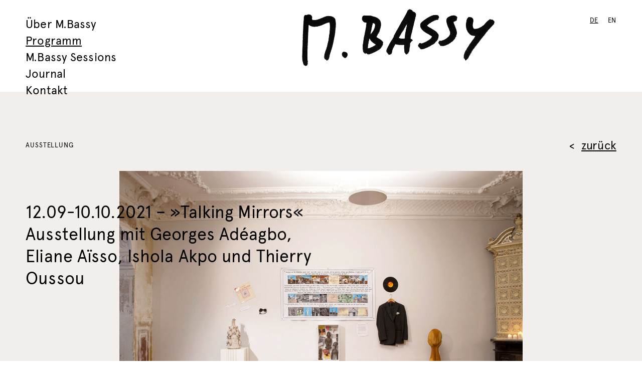

--- FILE ---
content_type: text/html; charset=UTF-8
request_url: https://m-bassy.org/programm/talking-mirrors
body_size: 6808
content:
<!doctype html>
<html lang="de" class="no-js">
<head>
	<meta charset="utf-8">
	<meta name="viewport" content="width=device-width, initial-scale=1">

	
	<title>Talking Mirrors &mdash; M.Bassy</title>
	<meta name="description" content="M.Bassy ist eine Non-Profit-Organisation, die das Ziel verfolgt, zeitgen&ouml;ssische k&uuml;nstlerische Positionen und Diskurse aus Afrika und der Diaspora in den Bereichen Kunst, Musik, Design, Handwerk und Mode zu pr&auml;sentieren.">

  <link rel="preload" href="https://m-bassy.org/assets/js/legacy.js" as="script">
	<link rel="stylesheet" href="https://m-bassy.org/assets/css/legacy.css">

    <link rel="stylesheet" href="https://m-bassy.org/assets/dist/app-Djou6qdI.css">
    <script>document.documentElement.classList.remove('no-js')</script>
    <script type="module" src="https://m-bassy.org/assets/dist/app-CYlIG-Oz.js"></script>
  <script nomodule defer src="https://m-bassy.org/assets/dist/app-legacy-BrOfxDcE.js"></script>

  <link rel="canonical" href="https://m-bassy.org/programm/talking-mirrors">

	<link rel="icon" type="image/png" href="https://m-bassy.org/assets/img/favicon-16x16-d09fbe1e2f.png" sizes="16x16">
	<link rel="icon" type="image/png" href="https://m-bassy.org/assets/img/favicon-32x32-a3a38a9373.png" sizes="32x32">
	<link rel="apple-touch-icon" href="https://m-bassy.org/assets/img/apple-touch-icon-1a53e8d7fb.png" sizes="180x180">

	<meta name="twitter:card" content="summary_large_image">
	<meta property="og:url" content="https://m-bassy.org/programm/talking-mirrors">
  <meta property="og:site_name" content="M.Bassy">
  <meta property="og:type" content="website">
	<meta property="og:title" content="Talking Mirrors &mdash; M.Bassy">
	<meta property="og:image" content="https://m-bassy.org/media/site/4ff4c38519-1753110257/share.jpg">
	<meta property="og:description" content="M.Bassy ist eine Non-Profit-Organisation, die das Ziel verfolgt, zeitgen&ouml;ssische k&uuml;nstlerische Positionen und Diskurse aus Afrika und der Diaspora in den Bereichen Kunst, Musik, Design, Handwerk und Mode zu pr&auml;sentieren.">
	<meta property="og:image:width" content="1200">
	<meta property="og:image:height" content="630">

  <meta name="color-scheme" content="only light">

      <link rel="alternate" hreflang="de"  href="https://m-bassy.org/programm/talking-mirrors">
      <link rel="alternate" hreflang="en"  href="https://m-bassy.org/en/programm/talking-mirrors">
  
	<link rel="preload" href="https://m-bassy.org/assets/fnt/apercu-regular-5809d38130.woff2" as="font" type="font/woff2" crossorigin>

	<script>
		var d = document.documentElement; d.classList.remove('no-js'); d.classList.add('js');
		if (sessionStorage.getItem('wf-active')) d.classList.add('wf-apercu-active');
	</script>
</head>
<body>
	<header class="header">
				<a class="header__logo header__logo--4" href="https://m-bassy.org">
			<img src="https://m-bassy.org/assets/img/logo-4.png" alt="M.Bassy">
		</a>

		<nav class="header__nav">
			<ul>
																							<li><a href="https://m-bassy.org/ueber-m-bassy">Über M.Bassy</a></li>
																		<li><a class="active" href="https://m-bassy.org/programm">Programm</a></li>
																		<li><a href="https://m-bassy.org/m-bassy-sessions">M.Bassy Sessions</a></li>
																		<li><a href="https://m-bassy.org/journal">Journal</a></li>
																		<li><a href="https://m-bassy.org/kontakt">Kontakt</a></li>
																																						</ul>
		</nav>

		<nav class="header__lang">
			<ul>
									<li>
						<a class="active" href="https://m-bassy.org/programm/talking-mirrors" aria-label="Sprache wählen: Deutsch">de</a>
					</li>
									<li>
						<a href="https://m-bassy.org/en/programm/talking-mirrors" aria-label="Sprache wählen: Englisch">en</a>
					</li>
							</ul>
		</nav>
	</header>
	<main>

<article class="wrapper wrapper--bg1 article">
	<div class="article__header">
				<a href="https://m-bassy.org/programm" class="button button--small button--back"><span>zurück</span></a>
		<p class="category">Ausstellung</p>
	</div>

	<div class="article__content richtext">
		<div class="article__wide article__wide--overlay richtext"><h1 class="hl2">12.09-10.10.2021 – »Talking Mirrors«  <br>Ausstellung mit Georges Adéagbo, Eliane Aïsso, Ishola Akpo und Thierry Oussou</h1>
<figure class="figure"><div class="figure__wrapper" style="padding-bottom:71%"><noscript><img src="https://m-bassy.org/media/pages/programm/talking-mirrors/b095c91586-1753110259/george_adeagbo_m_bassy.jpg" alt=""></noscript><img class="lazyload" alt="" src="https://m-bassy.org/media/pages/programm/talking-mirrors/b095c91586-1753110259/george_adeagbo_m_bassy-1000x.jpg" srcset="[data-uri]" data-srcset="https://m-bassy.org/media/pages/programm/talking-mirrors/b095c91586-1753110259/george_adeagbo_m_bassy-400x.jpg 400w,https://m-bassy.org/media/pages/programm/talking-mirrors/b095c91586-1753110259/george_adeagbo_m_bassy-600x.jpg 600w,https://m-bassy.org/media/pages/programm/talking-mirrors/b095c91586-1753110259/george_adeagbo_m_bassy-800x.jpg 800w,https://m-bassy.org/media/pages/programm/talking-mirrors/b095c91586-1753110259/george_adeagbo_m_bassy-1000x.jpg 1000w,https://m-bassy.org/media/pages/programm/talking-mirrors/b095c91586-1753110259/george_adeagbo_m_bassy-1200x.jpg 1200w,https://m-bassy.org/media/pages/programm/talking-mirrors/b095c91586-1753110259/george_adeagbo_m_bassy-1400x.jpg 1400w,https://m-bassy.org/media/pages/programm/talking-mirrors/b095c91586-1753110259/george_adeagbo_m_bassy-1600x.jpg 1600w,https://m-bassy.org/media/pages/programm/talking-mirrors/b095c91586-1753110259/george_adeagbo_m_bassy-1800x.jpg 1800w,https://m-bassy.org/media/pages/programm/talking-mirrors/b095c91586-1753110259/george_adeagbo_m_bassy-2000x.jpg 2000w" data-sizes="auto" data-optimumx="1.5"></div>
<figcaption class="figcaption figcaption--right">Georges Adéagbo, Talking Mirror 2021, a new installation at M.Bassy,&nbsp;Hamburg</figcaption></figure></div>
<p>Georges Adéagbos künstlerisches Schaffen ist eine Form der urbanen Archäologie, die den sichtbaren Überresten seiner eigenen Biografie und deren kolonialhistorischen und globalen Verflechtungen nachgeht. Seine künstlerische Praxis beruht auf dem Sammeln, Arrangieren und Gegenüberstellen von »objet trouvés« seiner alltäglichen Reisen durch die europäische und afrikanische Welt: Weggeworfenes, Verlorenes, Wiedergefundenes, Bücher, Fotos, Objekte, Stoffe, Naturalien, eigene Texte und in Benin in Auftrag gegebene Skulpturen, Masken oder Bilder wandelt er zu raumgreifenden und ortsbezogenen Assemblagen. Sie schaffen eine synkretische Bildsprache, die den Versatzstücken differenter Zeiten, Räume und Kulturen ein gleichwertiges Nebeneinander ermöglicht und hoheitliche Sichtweisen auflöst. Der Wahlhamburger Adéagbo dekolonisiert auf subtile Weise, indem er die Ubiquität von westlichem Rationalismus hinterfragt und der oberflächlichen Klassifizierung von Ereignissen und Dingen mit der Vielzahl seiner Erzählstränge widerstrebt. Er ist mit diesem künstlerischen Ansatz, der die Komplexität und Hybridität im Sehen, Wahrnehmen und Verstehen von unserer Gesellschaft huldigt, ein Vorreiter postkolonialen Diskurses in Hamburg. Beispiele wie die in der Hansestadt neu entfachte Diskussion um die Zukunft des Bismarck-Denkmals verdeutlichen, dass für einen angemessenen Umgang mit unserem kolonialen Erbe, auch marginalisierten Positionen lokaler Black Communities Gehör und Sichtbarkeit gegeben werden muss.</p>
<p>Erst diese Vielschichtigkeit an Perspektiven, die Bekanntes und Fremdes zusammenbringt, erlaubt es neue Verbindungen entstehen zu lassen, die sozialen Wandel und kollektives Miteinander ermöglichen. Ausgehend von diesem Gedanken wird die Ausstellung »Talking Mirrors« bei M.Bassy um drei zusätzliche, differente künstlerische Positionen aus Adéagbos Heimatland Benin erweitert, um in einen Dialog über die Sichtbarkeiten und Unsichtbareren (post)kolonialer Realität im öffentlichen Raum zu treten. Seine für den Hauptraum der M.Bassy konzipierte installative Assemblage wird demnach in den Nebenräumen durch Foto- und Videoarbeiten der zeitgenössischen KünstlerInnen und FilmemacherIinnen Eliane Aïsso, Ishola Akpo und Thierry Oussou ergänzt. <br />
 </p>
<p>Die Ausstellung wird von Stephan Köhler vom Kulturforum Süd-Nord e.V. in Kooperation mit M.Bassy e.V. kuratiert und organisiert.</p>
<h3 class="hl3">Georges Adéagbo</h3>
<p>Georges Adéagbo (*1942) wurde in Contenou (Benin) geboren. Nach seinem Jurastudium in Paris kehrte er in seine westafrikanische Heimat zurück, wo er sich ab den 1970er-Jahren seiner künstlerischen Praxis widmete. Er lebt und arbeitet heute ebenso in Hamburg, wo er bereits 2015 unter dem Projekt »Stadtkuratorin« sein Werk im öffentlichen Raum sowie 2017 mit einer Einzelausstellung im Kunsthaus Hamburg anlässlich der Verleihung des Kunstpreises Finkenwerder geehrte wurde. Seit seiner »In-Situ«-Installation auf der 2002 von Okwui Enwezor kuratierten documenta 11 zählt er zu den renommiertesten Künstlern Afrikas. Seine Arbeiten sind u.a. Teil der Sammlungen des Museum of Art, Philadelphia, des Museum Ludwig, Köln und des Moderna Museum, Stockholm.</p>
<figure class="figure"><div class="figure__wrapper" style="padding-bottom:56.25%"><noscript><img src="https://m-bassy.org/media/pages/programm/talking-mirrors/acad54d45d-1753110256/eliane-aisso_mbassy.jpg" alt=""></noscript><img class="lazyload" alt="" src="https://m-bassy.org/media/pages/programm/talking-mirrors/acad54d45d-1753110256/eliane-aisso_mbassy-1000x.jpg" srcset="[data-uri]" data-srcset="https://m-bassy.org/media/pages/programm/talking-mirrors/acad54d45d-1753110256/eliane-aisso_mbassy-400x.jpg 400w,https://m-bassy.org/media/pages/programm/talking-mirrors/acad54d45d-1753110256/eliane-aisso_mbassy-600x.jpg 600w,https://m-bassy.org/media/pages/programm/talking-mirrors/acad54d45d-1753110256/eliane-aisso_mbassy-800x.jpg 800w,https://m-bassy.org/media/pages/programm/talking-mirrors/acad54d45d-1753110256/eliane-aisso_mbassy-1000x.jpg 1000w,https://m-bassy.org/media/pages/programm/talking-mirrors/acad54d45d-1753110256/eliane-aisso_mbassy-1200x.jpg 1200w,https://m-bassy.org/media/pages/programm/talking-mirrors/acad54d45d-1753110256/eliane-aisso_mbassy-1400x.jpg 1400w,https://m-bassy.org/media/pages/programm/talking-mirrors/acad54d45d-1753110256/eliane-aisso_mbassy-1600x.jpg 1600w,https://m-bassy.org/media/pages/programm/talking-mirrors/acad54d45d-1753110256/eliane-aisso_mbassy-1800x.jpg 1800w,https://m-bassy.org/media/pages/programm/talking-mirrors/acad54d45d-1753110256/eliane-aisso_mbassy-1920x.jpg 1920w" data-sizes="auto" data-optimumx="1.5"></div>
<figcaption class="figcaption figcaption--right">Eliane Aïsso, La Petite Camisole,&nbsp;2020</figcaption></figure>
<h3 class="hl3">Eliane Aïsso</h3>
<p>Eliane Aïsso (*1989) ist eine bildende Künstlerin aus Benin, die in den Medien Textil, Skulptur und Fotografie arbeitet und ebenso in Frankreich lebt. Sie studierte u.a. Kunstgeschichte und Archäologie, nahm an zahlreichen internationalen und interdisziplinären Künstlerresidenzen und Workshops teil und stellte 2020 in Hamburg mit der Schau »Reversed Exploration« in der Kunstklinik Eppendorf aus.</p>
<figure class="figure"><div class="figure__wrapper" style="padding-bottom:66.65%"><noscript><img src="https://m-bassy.org/media/pages/programm/talking-mirrors/799a0e8936-1753110259/ishola_akbo_mbassy.jpg" alt=""></noscript><img class="lazyload" alt="" src="https://m-bassy.org/media/pages/programm/talking-mirrors/799a0e8936-1753110259/ishola_akbo_mbassy-1000x.jpg" srcset="[data-uri]" data-srcset="https://m-bassy.org/media/pages/programm/talking-mirrors/799a0e8936-1753110259/ishola_akbo_mbassy-400x.jpg 400w,https://m-bassy.org/media/pages/programm/talking-mirrors/799a0e8936-1753110259/ishola_akbo_mbassy-600x.jpg 600w,https://m-bassy.org/media/pages/programm/talking-mirrors/799a0e8936-1753110259/ishola_akbo_mbassy-800x.jpg 800w,https://m-bassy.org/media/pages/programm/talking-mirrors/799a0e8936-1753110259/ishola_akbo_mbassy-1000x.jpg 1000w,https://m-bassy.org/media/pages/programm/talking-mirrors/799a0e8936-1753110259/ishola_akbo_mbassy-1200x.jpg 1200w,https://m-bassy.org/media/pages/programm/talking-mirrors/799a0e8936-1753110259/ishola_akbo_mbassy-1400x.jpg 1400w,https://m-bassy.org/media/pages/programm/talking-mirrors/799a0e8936-1753110259/ishola_akbo_mbassy-1600x.jpg 1600w,https://m-bassy.org/media/pages/programm/talking-mirrors/799a0e8936-1753110259/ishola_akbo_mbassy-1800x.jpg 1800w,https://m-bassy.org/media/pages/programm/talking-mirrors/799a0e8936-1753110259/ishola_akbo_mbassy-2000x.jpg 2000w" data-sizes="auto" data-optimumx="1.5"></div>
<figcaption class="figcaption figcaption--right">Ishola Akpo, trace d´une reine series,&nbsp;2020/21</figcaption></figure>
<h3 class="hl3">Ishola Akpo</h3>
<p>Ishola Akpo (*1983) arbeitet als Fotograf und Multimediakünstler in Cononou. 2013 wurde er mit dem Visa pour la création (Institut Français, Paris) geehrt und präsentierte eine Ausstellung am Institut Français in Cotonou. 2014 nahm er an der 1:54 Kunstmesse in Morocco teil und 2015 ging seine Serie »Les mariés de notre époque« in die Sammlung des Musée du Quai Branly in Paris über. Sein Werk wurde an Ausstellungen am Weltkulturen Museum Frankfurt, auf der Fotonoviembre auf Teneriffa, während der Nuit blanche de Port-au-Prince, auf dem Lagosphotos Festival und dem Afreaka Festival in Brasilien präsentiert. Er hat an zahlreichen Künstlerresidenzen teilgenomen: u.a. in der Montresso Foundation (Morocco) und der Zinsou Foundation (Benin).</p>
<figure class="figure"><div class="figure__wrapper" style="padding-bottom:66.6%"><noscript><img src="https://m-bassy.org/media/pages/programm/talking-mirrors/dd1cccb448-1753110259/thierry-oussou_mbassy.jpg" alt=""></noscript><img class="lazyload" alt="" src="https://m-bassy.org/media/pages/programm/talking-mirrors/dd1cccb448-1753110259/thierry-oussou_mbassy-1000x.jpg" srcset="[data-uri]" data-srcset="https://m-bassy.org/media/pages/programm/talking-mirrors/dd1cccb448-1753110259/thierry-oussou_mbassy-400x.jpg 400w,https://m-bassy.org/media/pages/programm/talking-mirrors/dd1cccb448-1753110259/thierry-oussou_mbassy-600x.jpg 600w,https://m-bassy.org/media/pages/programm/talking-mirrors/dd1cccb448-1753110259/thierry-oussou_mbassy-800x.jpg 800w,https://m-bassy.org/media/pages/programm/talking-mirrors/dd1cccb448-1753110259/thierry-oussou_mbassy-1000x.jpg 1000w,https://m-bassy.org/media/pages/programm/talking-mirrors/dd1cccb448-1753110259/thierry-oussou_mbassy-1024x.jpg 1024w" data-sizes="auto" data-optimumx="1.5"></div>
<figcaption class="figcaption figcaption--right">Thierry Oussou, Impossible Is Nothing, 2016, Ausgrabung, Allada – Benin, Foto: Thierry&nbsp;Oussou</figcaption></figure>
<h3 class="hl3">Thierry Oussou</h3>
<p>Thierry Oussou (*1988) lebt und arbeitet in Benin. Er bezeichnet seine künstlerische Praxis - die Gemälde, Videos, Zeichnungen, Installationen und Performances umfasst - als „soziale Archäologie“, die die Beziehung zwischen zeitgenössischer Kunst und ethnografischen Objekten erforscht. Sie wirft Fragen der Authentizität und Sichtbarkeit in Bezug auf das Erbe und die Archäologie auf, insbesondere die seines Geburtslandes Benin. „Ich habe den Wunsch, das Verschwinden zu dokumentieren, bevor es ganz verschwunden ist“, sagt Oussou. „Das Vergessen und die Unkenntnis der eigenen Geschichte kann von Politikern als Manipulationsinstrument eingesetzt werden. Deshalb habe ich auch das Gefühl, dass es notwendig ist, einige Dinge zu bewahren, einfach um des Wissens willen.“ Kürzlich nahm er an der Berlin Biennale teil, wo er ein Projekt zeigte, das sich mit der Debatte um die Rückführung afrikanischer Artefakte befasste, und hatte darauf eine Einzelausstellung bei Tiwani Contemporary in London.</p>
<h1 class="hl2">Eröffnung 11.09.2021, 19.00 – In Anwesenheit aller Künstler (Die Veranstaltung ist leider ausgebucht)</h1>
<p>Für die Teilnahme an Veranstaltungen ist  der Nachweis eines negativen Coronatestes, einer Impfung oder einer Genesung Voraussetzung.<br />
Reservierungen unter <a class="link" href="mailto:&#114;&#101;&#115;&#101;&#114;&#118;&#97;&#116;&#105;&#111;&#110;&#64;&#109;&#45;&#98;&#97;&#115;&#115;&#121;&#46;&#111;&#114;&#103;">&#114;&#101;&#115;&#101;&#114;&#118;&#97;&#116;&#105;&#111;&#110;&#64;&#109;&#45;&#98;&#97;&#115;&#115;&#121;&#46;&#111;&#114;&#103;</a></p>
<p>M.Bassy e.V.<br />
Schlüterstraße 80, 20146 Hamburg </p>
<h3 class="hl3">Öffnungszeiten: Do – So,  14 – 18 Uhr mit Voranmeldung:  <a class="link" href="mailto:&#114;&#101;&#115;&#101;&#114;&#118;&#97;&#116;&#105;&#111;&#110;&#64;&#109;&#45;&#98;&#97;&#115;&#115;&#121;&#46;&#111;&#114;&#103;">&#114;&#101;&#115;&#101;&#114;&#118;&#97;&#116;&#105;&#111;&#110;&#64;&#109;&#45;&#98;&#97;&#115;&#115;&#121;&#46;&#111;&#114;&#103;</a></h3>
<p>Die aktuelle Lage rund um COVID-19 verlangt ein neues Miteinander während Ihres Ausstellungsbesuches. Daher bitten wir Sie, für Ihren eigenen Schutz sowie den Ihrer Mitmenschen und unserer Mitarbeiter*innen, stets verantwortungsvoll zu handeln und folgende Schutz- und Hygienemaßnahmen unbedingt einzuhalten.</p>
<p><a class="link" target="_blank"  rel="noopener noreferrer" href="https://m-bassy.org/hausordnung">Schutz- und Hygienemaßnahmen</a></p>
<p>Die Ausstellung wird von der Behörde für Kultur und Medien Hamburg und der ifa, Institut für Auslandsbeziehungen unterstützt.</p>
<figure class="figure"><div class="figure__wrapper" style="padding-bottom:20%"><noscript><img src="https://m-bassy.org/media/pages/programm/talking-mirrors/79cebf9256-1753110256/kbh-hh_ifa.png" alt=""></noscript><img class="lazyload" alt="" src="https://m-bassy.org/media/pages/programm/talking-mirrors/79cebf9256-1753110256/kbh-hh_ifa-1000x.png" srcset="[data-uri]" data-srcset="https://m-bassy.org/media/pages/programm/talking-mirrors/79cebf9256-1753110256/kbh-hh_ifa-400x.png 400w,https://m-bassy.org/media/pages/programm/talking-mirrors/79cebf9256-1753110256/kbh-hh_ifa-600x.png 600w,https://m-bassy.org/media/pages/programm/talking-mirrors/79cebf9256-1753110256/kbh-hh_ifa-800x.png 800w,https://m-bassy.org/media/pages/programm/talking-mirrors/79cebf9256-1753110256/kbh-hh_ifa-1000x.png 1000w,https://m-bassy.org/media/pages/programm/talking-mirrors/79cebf9256-1753110256/kbh-hh_ifa-1200x.png 1200w,https://m-bassy.org/media/pages/programm/talking-mirrors/79cebf9256-1753110256/kbh-hh_ifa-1400x.png 1400w,https://m-bassy.org/media/pages/programm/talking-mirrors/79cebf9256-1753110256/kbh-hh_ifa-1600x.png 1600w,https://m-bassy.org/media/pages/programm/talking-mirrors/79cebf9256-1753110256/kbh-hh_ifa-1800x.png 1800w,https://m-bassy.org/media/pages/programm/talking-mirrors/79cebf9256-1753110256/kbh-hh_ifa-2000x.png 2000w,https://m-bassy.org/media/pages/programm/talking-mirrors/79cebf9256-1753110256/kbh-hh_ifa-2200x.png 2200w,https://m-bassy.org/media/pages/programm/talking-mirrors/79cebf9256-1753110256/kbh-hh_ifa-2400x.png 2400w,https://m-bassy.org/media/pages/programm/talking-mirrors/79cebf9256-1753110256/kbh-hh_ifa-2600x.png 2600w,https://m-bassy.org/media/pages/programm/talking-mirrors/79cebf9256-1753110256/kbh-hh_ifa-2800x.png 2800w,https://m-bassy.org/media/pages/programm/talking-mirrors/79cebf9256-1753110256/kbh-hh_ifa-3000x.png 3000w,https://m-bassy.org/media/pages/programm/talking-mirrors/79cebf9256-1753110256/kbh-hh_ifa-3200x.png 3200w,https://m-bassy.org/media/pages/programm/talking-mirrors/79cebf9256-1753110256/kbh-hh_ifa-3400x.png 3400w,https://m-bassy.org/media/pages/programm/talking-mirrors/79cebf9256-1753110256/kbh-hh_ifa-3600x.png 3600w,https://m-bassy.org/media/pages/programm/talking-mirrors/79cebf9256-1753110256/kbh-hh_ifa-3800x.png 3800w,https://m-bassy.org/media/pages/programm/talking-mirrors/79cebf9256-1753110256/kbh-hh_ifa-4000x.png 4000w,https://m-bassy.org/media/pages/programm/talking-mirrors/79cebf9256-1753110256/kbh-hh_ifa-4200x.png 4200w,https://m-bassy.org/media/pages/programm/talking-mirrors/79cebf9256-1753110256/kbh-hh_ifa-4400x.png 4400w,https://m-bassy.org/media/pages/programm/talking-mirrors/79cebf9256-1753110256/kbh-hh_ifa-4600x.png 4600w,https://m-bassy.org/media/pages/programm/talking-mirrors/79cebf9256-1753110256/kbh-hh_ifa-4800x.png 4800w,https://m-bassy.org/media/pages/programm/talking-mirrors/79cebf9256-1753110256/kbh-hh_ifa-5000x.png 5000w,https://m-bassy.org/media/pages/programm/talking-mirrors/79cebf9256-1753110256/kbh-hh_ifa-5200x.png 5200w,https://m-bassy.org/media/pages/programm/talking-mirrors/79cebf9256-1753110256/kbh-hh_ifa-5400x.png 5400w,https://m-bassy.org/media/pages/programm/talking-mirrors/79cebf9256-1753110256/kbh-hh_ifa-5600x.png 5600w,https://m-bassy.org/media/pages/programm/talking-mirrors/79cebf9256-1753110256/kbh-hh_ifa-5800x.png 5800w,https://m-bassy.org/media/pages/programm/talking-mirrors/79cebf9256-1753110256/kbh-hh_ifa-6000x.png 6000w" data-sizes="auto" data-optimumx="1.5"></div>
</figure>	</div>

			<div class="article__footer">
						<div>
				<a href="https://m-bassy.org/programm/re-enactment-of-things" class="button button--small button--back"><span>RE-ENACTMENT OF THINGS mit Nana Oforiatta Ayim, Zandile Darko, Aino Moongo &amp; Sarah Lasaki, Anne Sch&ouml;nharting, Lerato Shadi, L.I.N.E.S (former YOUNG DC), Wura-Natasha Ogunji,  Jumoke Olusanmi u.a.</span></a>
			</div>

						<div>
				<a href="https://m-bassy.org/programm/amina-zoubir" class="button button--small button--next"><span>Reversed Exploration #2 mit Amina Zoubir</span></a>
			</div>
		</div>
	</article>

  </main>

  <footer class="footer">
		<nav class="footer__nav">
			<ul>
								<li><a href="https://m-bassy.org">Home</a></li>
								<li><a href="https://m-bassy.org/ueber-m-bassy">&Uuml;ber M.Bassy</a></li>
								<li><a class="active" href="https://m-bassy.org/programm">Programm</a></li>
								<li><a href="https://m-bassy.org/m-bassy-sessions">M.Bassy Sessions</a></li>
								<li><a href="https://m-bassy.org/journal">Journal</a></li>
								<li><a href="https://m-bassy.org/kontakt">Kontakt</a></li>
								<li><a href="https://m-bassy.org/impressum">Impressum</a></li>
								<li><a href="https://m-bassy.org/datenschutz">Datenschutz</a></li>
								<li><a href="https://m-bassy.org/hausordnung">Hausordnung</a></li>
							</ul>
		</nav>

		<ul class="footer__social">
			<li>
				<a href="https://www.instagram.com/mbassy_hamburg/" target="_blank" rel="noopener noreferrer">
					<svg viewBox="0 0 24 24"><path d="M12 2.16c3.2 0 3.58 0 4.85.07 1.17.05 1.8.25 2.23.4.56.23.96.5 1.38.9.42.43.68.83.9 1.4.16.4.36 1.05.4 2.22.07 1.27.08 1.64.08 4.85s0 3.58-.07 4.85c-.05 1.17-.25 1.8-.4 2.23-.23.56-.5.96-.9 1.38-.43.42-.83.68-1.4.9-.4.16-1.05.36-2.22.4-1.27.07-1.64.08-4.85.08s-3.58 0-4.85-.07c-1.17-.05-1.8-.25-2.23-.4-.56-.23-.96-.5-1.38-.9-.42-.43-.68-.83-.9-1.4-.16-.4-.36-1.05-.4-2.22-.07-1.27-.08-1.65-.08-4.85s0-3.58.07-4.85c.05-1.17.25-1.8.4-2.23.23-.56.5-.96.9-1.38.43-.42.83-.68 1.4-.9.4-.16 1.05-.36 2.22-.4 1.27-.07 1.65-.08 4.85-.08M12 0C8.74 0 8.33 0 7.05.07 5.78.13 4.9.33 4.15.63 3.34.93 2.67 1.35 2 2 1.36 2.7.95 3.36.64 4.15c-.3.76-.5 1.64-.56 2.9C0 8.35 0 8.75 0 12s0 3.67.07 4.95c.06 1.28.26 2.15.56 2.9.3.8.72 1.47 1.38 2.14.68.66 1.35 1.07 2.14 1.37.76.3 1.64.5 2.9.56 1.3.06 1.7.07 4.96.07s3.67 0 4.95-.07c1.28-.06 2.15-.26 2.9-.56.8-.3 1.47-.72 2.14-1.38.66-.68 1.07-1.35 1.37-2.14.3-.76.5-1.64.56-2.9.06-1.3.07-1.7.07-4.96s0-3.67-.07-4.95c-.06-1.28-.26-2.15-.56-2.9-.3-.8-.72-1.47-1.38-2.14-.68-.66-1.35-1.07-2.14-1.37-.76-.3-1.64-.5-2.9-.56C15.65 0 15.25 0 12 0z"/><path d="M12 5.84C8.6 5.84 5.84 8.6 5.84 12S8.6 18.16 12 18.16s6.16-2.76 6.16-6.16S15.4 5.84 12 5.84zM12 16c-2.2 0-4-1.8-4-4s1.8-4 4-4 4 1.8 4 4-1.8 4-4 4z"/><circle cx="18.41" cy="5.59" r="1.44"/></svg><span>Instagram</span>
				</a>
			</li>
		</ul>
  </footer>

  <script src="https://m-bassy.org/assets/js/legacy.js"></script>

      <script async src="https://stats.juno-hamburg.com/u.js" data-website-id="4af39886-eb5a-4461-a035-f174bfbc5e04"></script>
  </body>
</html>


--- FILE ---
content_type: text/css; charset=utf-8
request_url: https://m-bassy.org/assets/css/legacy.css
body_size: 6041
content:
@font-face {
  font-family: 'Apercu';
  src: url(../fnt/apercu-regular-a4ad3602e1.eot);
  src: url(../fnt/apercu-regular-a4ad3602e1.eot?#iefix)
      format('embedded-opentype'),
    url(../fnt/apercu-regular-5809d38130.woff2) format('woff2'),
    url(../fnt/apercu-regular-4c079228d8.woff) format('woff'),
    url(../fnt/apercu-regular-e86cf0ad0d.ttf) format('truetype');
  font-weight: 400;
  font-style: normal;
}
html {
  -ms-text-size-adjust: 100%;
  -webkit-text-size-adjust: 100%;
  word-wrap: break-word;
  overflow-wrap: break-word;
  -webkit-box-sizing: border-box;
  box-sizing: border-box;
  -webkit-font-smoothing: antialiased;
  -moz-osx-font-smoothing: grayscale;
  color: #000;
  line-height: 1.45;
  letter-spacing: 0.00625em;
  -webkit-font-feature-settings: 'liga' 0;
  font-feature-settings: 'liga' 0;
  font-family: Arial, sans-serif;
  font-size: 1em;
}
article,
aside,
figcaption,
figure,
footer,
header,
main,
nav,
section {
  display: block;
}
blockquote,
body,
figure {
  margin: 0;
}
a {
  background-color: transparent;
  -webkit-text-decoration-skip: objects;
  text-decoration: none;
  color: inherit;
  -webkit-tap-highlight-color: rgba(0, 0, 0, 0.1);
}
a:active,
a:hover {
  outline-width: 0;
}
b,
strong {
  font-weight: bolder;
}
small {
  font-size: 80%;
}
audio,
video {
  display: inline-block;
}
audio:not([controls]) {
  display: none;
  height: 0;
}
img {
  border-style: none;
}
svg:not(:root) {
  overflow: hidden;
}
[hidden] {
  display: none;
}
::selection {
  background-color: #000;
  color: #fff;
  text-shadow: none;
}
*,
:after,
:before {
  -webkit-box-sizing: inherit;
  box-sizing: inherit;
}
h1,
h2,
h3,
h4,
h5,
h6 {
  margin: 0;
  font-size: inherit;
}
dd,
dl,
ol,
p,
ul {
  margin: 0;
  padding: 0;
}
li {
  padding: 0;
  list-style-type: none;
}
figcaption,
h1,
h2,
h3,
h4,
h5,
h6 {
  font-weight: inherit;
}
img,
video {
  width: 100%;
  height: auto;
  vertical-align: top;
}
video {
  outline: 0;
}
svg {
  vertical-align: top;
}
html.wf-apercu-active {
  font-family: 'Apercu', Arial, sans-serif;
}
@media (min-width: 70em) {
  html {
    font-size: 1.428vw;
  }
}
body {
  font-size: 0.9375rem;
}
.visuallyhidden {
  border: 0;
  clip: rect(0 0 0 0);
  height: 1px;
  margin: -1px;
  overflow: hidden;
  padding: 0;
  position: absolute;
  width: 1px;
  white-space: nowrap;
}
.button span,
.link,
a.active,
a:active,
a:hover {
  text-decoration: underline;
}
.button:active,
.button:active span,
.button:hover,
.button:hover span,
.link:active,
.link:hover {
  text-decoration: none;
}
.button {
  font-size: 1.625rem;
  line-height: 1.3;
  display: -webkit-inline-box;
  display: -webkit-inline-flex;
  display: -ms-inline-flexbox;
  display: inline-flex;
}
@media (min-width: 45em) {
  .button {
    font-size: 1.875rem;
  }
}
.button--small {
  font-size: 1.1875rem;
  line-height: 1.35;
}
@media (min-width: 45em) {
  .button--small {
    font-size: 1.25rem;
  }
}
.button:before {
  content: '>';
  margin-right: 0.75rem;
  position: relative;
  top: 0.0625rem;
}
.button--back:before {
  content: '<';
}
.button--next {
  text-align: right;
}
.button--next:before {
  content: none;
}
.button--next:after {
  content: '>';
  margin-left: 0.75rem;
  position: relative;
  top: 0.0625rem;
}
.figure__wrapper {
  height: 0;
  /* background-color: rgba(0, 0, 0, 0.05); */
  position: relative;
}
.figure--transparent .figure__wrapper {
  background-color: transparent;
}
.figure__wrapper iframe {
  width: 100%;
  height: 100%;
  position: absolute;
  z-index: 1;
  top: 0;
  left: 0;
  right: 0;
  bottom: 0;
  border: 0;
}
.js .lazyload,
.js .lazyloading {
  opacity: 0;
}
.js .lazyloaded {
  opacity: 1;
  -webkit-transition: opacity 0.3s cubic-bezier(0, 0, 0.05, 0.95);
  transition: opacity 0.3s cubic-bezier(0, 0, 0.05, 0.95);
}
.no-js .lazyload {
  display: none;
}
.figcaption {
  font-size: 0.6875rem;
  margin-top: 0.625rem;
}
.figcaption--right {
  text-align: right;
}
.figcaption--text {
  margin-top: 1.25rem;
}
.list {
  padding-left: 1.125rem;
}
.list li {
  position: relative;
}
.list li:before {
  content: '';
  display: block;
  width: 0.375rem;
  height: 0.125rem;
  background-color: #000;
  position: absolute;
  left: -0.875rem;
  top: 0.75rem;
}
.hl1 {
  font-size: 2.375rem;
  line-height: 1.2;
}
@media (min-width: 45em) {
  .hl1 {
    font-size: 2.75rem;
    letter-spacing: -0.0125em;
  }
}
.hl2 {
  font-size: 1.625rem;
  line-height: 1.3;
}
@media (min-width: 45em) {
  .hl2 {
    font-size: 1.875rem;
  }
}
.hl3 {
  font-size: 1.1875rem;
  line-height: 1.35;
}
@media (min-width: 45em) {
  .hl3 {
    font-size: 1.25rem;
  }
}
.category {
  font-size: 0.6875rem;
  text-transform: uppercase;
  letter-spacing: 0.07em;
}
.intro {
  font-size: 1.1875rem;
  line-height: 1.35;
}
@media (min-width: 45em) {
  .intro {
    font-size: 1.25rem;
  }
}
.slider {
  position: relative;
}
.swiper-container {
  margin-left: auto;
  margin-right: auto;
  position: relative;
  overflow: hidden;
  z-index: 1;
}
.swiper-container-no-flexbox .swiper-slide {
  float: left;
}
.swiper-slide,
.swiper-wrapper {
  width: 100%;
  height: 100%;
  position: relative;
}
.swiper-wrapper {
  z-index: 1;
  display: -webkit-box;
  display: -webkit-flex;
  display: -ms-flexbox;
  display: flex;
  -webkit-transition-property: -webkit-transform;
  transition-property: transform;
  transition-property: transform, -webkit-transform;
  -webkit-box-sizing: content-box;
  box-sizing: content-box;
}
.swiper-container-android .swiper-slide,
.swiper-wrapper {
  -webkit-transform: translate3d(0, 0, 0);
  transform: translate3d(0, 0, 0);
}
.swiper-slide {
  -webkit-flex-shrink: 0;
  -ms-flex-negative: 0;
  flex-shrink: 0;
}
.swiper-container-autoheight,
.swiper-container-autoheight .swiper-slide {
  height: auto;
}
.swiper-container-autoheight .swiper-wrapper {
  -webkit-box-align: start;
  -webkit-align-items: flex-start;
  -ms-flex-align: start;
  align-items: flex-start;
  -webkit-transition-property: height, -webkit-transform;
  transition-property: transform, height;
  transition-property: transform, height, -webkit-transform;
}
.swiper-pagination {
  position: absolute;
  bottom: 0.875rem;
  right: 1.5rem;
  z-index: 2;
}
.swiper-pagination-bullet {
  width: 6px;
  height: 6px;
  display: inline-block;
  background-color: #000;
  opacity: 0.33;
  -webkit-transition: opacity 0.1s linear;
  transition: opacity 0.1s linear;
  border-radius: 50%;
}
.swiper-pagination-bullet + .swiper-pagination-bullet {
  margin-left: 5px;
}
.swiper-pagination-bullet-active {
  opacity: 1;
}
.swiper-button-next,
.swiper-button-prev {
  position: absolute;
  z-index: 1;
  cursor: pointer;
  padding: 0.5rem;
  top: 50%;
  -webkit-transform: translateY(-75%);
  transform: translateY(-75%);
  -webkit-transition: opacity 100ms linear;
  transition: opacity 100ms linear;
}
.swiper-button-next:active,
.swiper-button-next:hover,
.swiper-button-prev:active,
.swiper-button-prev:hover {
  opacity: 0.5;
}
.swiper-button-next span,
.swiper-button-prev span {
  display: block;
  width: 1.0625rem;
  height: 1.0625rem;
  border-right: 0.1875rem solid #000;
  border-top: 0.1875rem solid #000;
}
.swiper-button-next {
  right: 0.625rem;
}
@media (min-width: 56.25em) {
  .swiper-button-next {
    right: -2.25rem;
  }
}
.swiper-button-next span {
  -webkit-transform: rotate(45deg);
  transform: rotate(45deg);
}
.swiper-button-prev {
  left: 0.625rem;
}
@media (min-width: 56.25em) {
  .swiper-button-prev {
    left: -2.25rem;
  }
}
.swiper-button-prev span {
  -webkit-transform: rotate(-135deg);
  transform: rotate(-135deg);
}
.swiper-button-disabled {
  display: none;
}
@media (max-width: 56.1875em) {
  .toc {
    display: none;
  }
}
@media (min-width: 56.25em) {
  .toc {
    position: absolute;
    top: 0;
  }
  .toc--fixed .toc__list {
    position: fixed;
    z-index: 10;
    top: 3rem;
  }
}
.toc__entry + .toc__entry {
  margin-top: 0.125rem;
}
.funding {
  font-size: 0.6875rem;
  max-width: 9.5rem;
  margin-left: auto;
}
.funding__link {
  display: block;
  margin-top: 0.75rem;
  margin-right: 2.5rem;
}
.videoautoplay__button {
  width: 100%;
  height: 100%;
  position: absolute;
  z-index: 2;
  display: -webkit-box;
  display: -webkit-flex;
  display: -ms-flexbox;
  display: flex;
  -webkit-box-pack: center;
  -webkit-justify-content: center;
  -ms-flex-pack: center;
  justify-content: center;
  -webkit-box-align: center;
  -webkit-align-items: center;
  -ms-flex-align: center;
  align-items: center;
  background: rgba(0, 0, 0, 0.33);
  opacity: 0;
  -webkit-transition: opacity 200ms cubic-bezier(0, 0.5, 0.15, 0.95);
  transition: opacity 200ms cubic-bezier(0, 0.5, 0.15, 0.95);
}
.videoautoplay__button--paused,
.videoautoplay__button:active,
.videoautoplay__button:hover {
  opacity: 1;
}
.videoautoplay__button:before {
  content: '';
  display: block;
  width: 2.5rem;
  height: 3rem;
  border-left: 1rem solid #fff;
  border-right: 1rem solid #fff;
}
.videoautoplay__button--paused:before {
  width: 0;
  height: 0;
  border-style: solid;
  border-width: 1.75rem 0 1.75rem 2.75rem;
  border-color: transparent transparent transparent #fff;
}
@media (pointer: coarse) and (any-hover: on-demand),
  (pointer: coarse) and (any-hover: none) {
  .videoautoplay__button {
    display: none;
  }
}
.wrapper {
  position: relative;
}
.wrapper--bg1 {
  background-color: #f1eeeb;
}
.wrapper--bg2 {
  background-color: #f6dbd1;
}
.richtext > * + * {
  margin-top: 1.5rem;
}
.richtext > * + .hl2 {
  margin-top: 3.5rem;
}
.richtext > * + .hl3 {
  margin-top: 2.5rem;
}
.richtext > .hl2 + * {
  margin-top: 1.25rem;
}
.richtext > .category + .hl2,
.richtext > .category + .hl3 {
  margin-top: 1.625rem;
}
.richtext * + .slider,
.richtext > * + .figure {
  margin-top: 3rem;
}
.richtext .hl2 + .slider,
.richtext > .hl2 + .figure {
  margin-top: 1.5rem;
}
.richtext .slider + *,
.richtext > .article__wide + *,
.richtext > .figure + * {
  margin-top: 2.5rem;
}
.richtext > * + .article__wide {
  margin-top: 5rem;
}
.richtext > .figure + .figcaption {
  margin-top: 0.5rem;
}
.header {
  padding: 1.75rem 4% 1.25rem;
  position: relative;
}
@media (min-width: 45em) {
  .header {
    margin-bottom: -2rem;
  }
}
@media (max-width: 44.9375em) {
  .header__nav {
    margin-top: 1rem;
    text-align: center;
  }
  .header__nav li {
    display: inline-block;
    margin-top: 0.5rem;
  }
  .header__nav li + li {
    margin-left: 1rem;
  }
}
@media (min-width: 45em) {
  .header__nav {
    display: table;
    font-size: 1.25rem;
    position: relative;
    z-index: 4;
  }
}
.header__logo {
  display: block;
}
@media (max-width: 44.9375em) {
  .header__logo {
    width: 50%;
    margin-left: auto;
    margin-right: auto;
  }
}
@media (min-width: 45em) {
  .header__logo {
    position: absolute;
    width: 65%;
    top: 1rem;
    right: 16%;
  }
  .header__logo--overlay {
    z-index: 2;
  }
  .header__logo--2 {
    width: 46%;
    right: 21%;
  }
  .header__logo--3 {
    width: 46%;
    right: 22%;
  }
  .header__logo--4 {
    width: 30%;
    right: 23%;
  }
  .header__logo--5 {
    width: 40%;
    right: 28%;
  }
  .header__logo--6 {
    width: 37%;
    right: 22%;
  }
}
.header__lang {
  text-transform: uppercase;
  font-size: 0.6875rem;
  letter-spacing: 0.03em;
  position: absolute;
  top: 1rem;
  right: 4%;
  margin-right: -0.4375rem;
}
@media (min-width: 45em) {
  .header__lang {
    top: 1.75rem;
  }
}
.header__lang li {
  display: inline-block;
}
.header__lang a {
  padding: 0.4375rem;
}
.footer {
  padding: 3rem 4%;
  display: -webkit-box;
  display: -webkit-flex;
  display: -ms-flexbox;
  display: flex;
  -webkit-box-pack: justify;
  -webkit-justify-content: space-between;
  -ms-flex-pack: justify;
  justify-content: space-between;
  -webkit-box-align: start;
  -webkit-align-items: flex-start;
  -ms-flex-align: start;
  align-items: flex-start;
}
@media (min-width: 45em) {
  .footer__nav {
    font-size: 1.25rem;
    -webkit-columns: 2;
    columns: 2;
    -webkit-column-gap: 4rem;
    column-gap: 4rem;
  }
}
.footer__social a,
.main-teaser__img {
  -webkit-box-align: center;
  -webkit-align-items: center;
  -ms-flex-align: center;
  align-items: center;
}
.footer__social a {
  display: -webkit-inline-box;
  display: -webkit-inline-flex;
  display: -ms-inline-flexbox;
  display: inline-flex;
}
.footer__social svg {
  width: 1.375rem;
  height: 1.375rem;
  position: relative;
  margin-right: 0.5rem;
}
.main-teaser {
  position: relative;
}
.main-teaser--article:before {
  content: '';
  background: #fff;
  display: block;
  width: 100%;
  height: 4rem;
  position: absolute;
  top: 0;
  z-index: 0;
}
.main-teaser__img {
  display: -webkit-box;
  display: -webkit-flex;
  display: -ms-flexbox;
  display: flex;
}
.main-teaser__img .figure:first-child {
  width: 55.25%;
}
.main-teaser__img .figure:first-child .figure__wrapper {
  margin-right: -1px;
}
.main-teaser__img .figure:first-child .figcaption {
  margin-left: 7.2%;
  margin-right: 2%;
}
@media (max-width: 44.9375em) {
  .main-teaser__img .figure:first-child .figcaption {
    display: none;
  }
}
.main-teaser__img .figure:last-child {
  width: 44.75%;
}
.main-teaser__img .figure:last-child .figcaption {
  margin-right: 8.8%;
}
@media (max-width: 44.9375em) {
  .main-teaser__img .figure:last-child .figcaption {
    display: none;
  }
}
.main-teaser__text {
  padding-left: 4%;
  padding-right: 4%;
}
@media (max-width: 44.9375em) {
  .main-teaser__text {
    margin-top: 1.5rem;
  }
}
@media (min-width: 45em) {
  .main-teaser__text {
    color: #fff;
    position: absolute;
    z-index: 2;
    bottom: 9.5rem;
  }
  .main-teaser--top .main-teaser__text {
    bottom: auto;
    top: 9.25rem;
  }
}
.main-teaser__category {
  margin-bottom: 0.5rem;
}
.main-teaser__button {
  margin-top: 1rem;
}
@media (min-width: 45em) {
  .main-teaser__button {
    margin-top: 2rem;
  }
  .main-teaser--top .main-teaser__button {
    margin-left: 0;
  }
}
.upcoming {
  position: relative;
}
@media (max-width: 44.9375em) {
  .upcoming {
    display: -webkit-box;
    display: -webkit-flex;
    display: -ms-flexbox;
    display: flex;
    -webkit-box-orient: vertical;
    -webkit-box-direction: normal;
    -webkit-flex-direction: column;
    -ms-flex-direction: column;
    flex-direction: column;
  }
  .upcoming__text {
    -webkit-box-ordinal-group: 3;
    -webkit-order: 2;
    -ms-flex-order: 2;
    order: 2;
    margin-top: 2rem;
    margin-bottom: -2rem;
  }
}
@media (min-width: 45em) {
  .upcoming__text {
    position: absolute;
    z-index: 2;
  }
  .upcoming--no-overlay .upcoming__text {
    position: static;
    margin-bottom: -7rem;
  }
}
.upcoming__text > * + * {
  margin-top: 0.875rem;
}
@media (min-width: 45em) {
  .upcoming__text > * + * {
    margin-top: 1.375rem;
  }
}
.upcoming__button {
  position: relative;
  z-index: 2;
  margin-top: 1.5rem;
}
@media (min-width: 45em) {
  .upcoming__button {
    margin-top: 2rem;
  }
}
@media (max-width: 44.9375em) {
  .upcoming__hero {
    -webkit-box-ordinal-group: 2;
    -webkit-order: 1;
    -ms-flex-order: 1;
    order: 1;
  }
}
@media (min-width: 45em) {
  .upcoming__hero {
    margin-left: 9rem;
    margin-right: 7rem;
  }
}
@media (max-width: 44.9375em) {
  .upcoming__hero .figcaption {
    text-align: right;
  }
}
@media (min-width: 45em) {
  .upcoming__hero .figcaption {
    margin-left: -3rem;
    margin-right: 40%;
  }
}
@media (max-width: 44.9375em) {
  .upcoming__detail {
    -webkit-box-ordinal-group: 4;
    -webkit-order: 3;
    -ms-flex-order: 3;
    order: 3;
  }
}
@media (min-width: 45em) {
  .upcoming__detail {
    width: 59%;
    margin-left: auto;
    margin-right: 4rem;
    margin-top: -9%;
  }
}
.upcoming__detail .figure {
  width: 52.5%;
}
.upcoming__detail .figure:first-child {
  margin-left: auto;
  margin-bottom: -1.5625rem;
}
.upcoming__detail .figure:first-child .figcaption {
  margin-left: 15%;
}
@media (min-width: 45em) {
  .upcoming__detail .figure:first-child .figcaption {
    margin-right: -3rem;
  }
  .upcoming__detail .figure:last-child .figcaption {
    margin-left: -3rem;
  }
}
.journal-teaser {
  padding: 3rem 4% 4rem;
}
@media (min-width: 45em) {
  .journal-teaser {
    display: -webkit-box;
    display: -webkit-flex;
    display: -ms-flexbox;
    display: flex;
    -webkit-box-orient: horizontal;
    -webkit-box-direction: reverse;
    -webkit-flex-direction: row-reverse;
    -ms-flex-direction: row-reverse;
    flex-direction: row-reverse;
  }
  .journal-teaser__img {
    -webkit-box-flex: 1;
    -webkit-flex: 1 1 auto;
    -ms-flex: 1 1 auto;
    flex: 1 1 auto;
    margin-top: 5.5rem;
    padding-right: 2rem;
  }
  .journal-teaser__img .figcaption {
    margin-right: -7.2%;
  }
}
@media (max-width: 44.9375em) {
  .journal-teaser__text {
    margin-top: 1.5rem;
  }
}
@media (min-width: 45em) {
  .journal-teaser__text {
    -webkit-box-flex: 0;
    -webkit-flex: 0 0 21rem;
    -ms-flex: 0 0 21rem;
    flex: 0 0 21rem;
  }
}
@media (min-width: 56.25em) {
  .journal-teaser__text {
    padding-left: 2rem;
    -webkit-box-sizing: content-box;
    box-sizing: content-box;
  }
}
.journal-teaser__hl {
  margin-top: 1.75rem;
}
.journal-teaser__excerpt {
  margin-top: 1.25rem;
}
@media (min-width: 45em) {
  .journal-teaser__excerpt {
    margin-right: -7rem;
    position: relative;
    z-index: 2;
  }
}
.journal-teaser__button {
  margin-top: 1.5rem;
}
.deepdive {
  position: relative;
}
.deepdive__title {
  color: #4b0208;
  text-align: center;
}
.deepdive__text {
  max-width: 31rem;
}
@media (max-width: 44.9375em) {
  .deepdive__text {
    padding-left: 4%;
    padding-right: 4%;
    margin-top: 2rem;
  }
}
@media (min-width: 45em) {
  .deepdive__text {
    color: #fff;
    position: absolute;
    z-index: 2;
    top: 30%;
    left: 4%;
  }
}
@media (min-width: 56.25em) {
  .deepdive__text {
    left: 6rem;
  }
}
.deepdive__hl {
  margin-top: 1.5rem;
}
.deepdive__button {
  margin-top: 1.75rem;
}
.deepdive__img {
  margin-top: 0.5rem;
}
.deepdive__img .figure:first-child {
  width: 80%;
}
.deepdive__img .figure:last-child {
  width: 80%;
  margin-top: -45%;
  margin-left: auto;
  margin-right: 6%;
}
@media (min-width: 45em) {
  .deepdive__img .figure:last-child {
    width: 70%;
    margin-top: -42%;
  }
  .deepdive__img .figcaption {
    margin-right: -4.8%;
  }
}
.guests__list {
  margin-top: -1rem;
}
@media (min-width: 45em) {
  .guests__list {
    display: -webkit-box;
    display: -webkit-flex;
    display: -ms-flexbox;
    display: flex;
    -webkit-flex-wrap: wrap;
    -ms-flex-wrap: wrap;
    flex-wrap: wrap;
    margin-left: -3%;
    margin-right: -3%;
    margin-top: -2rem;
  }
}
.guests__entry {
  padding-top: 3.5rem;
}
@media (min-width: 45em) {
  .guests__entry {
    padding-top: 5rem;
    padding-left: 3%;
    padding-right: 3%;
  }
}
@media (min-width: 45em) and (max-width: 56.1875em) {
  .guests__entry {
    width: 50%;
  }
  .guests__entry:nth-child(2n-1) {
    margin-top: 4rem;
  }
}
@media (min-width: 56.25em) {
  .guests__entry {
    width: 33.33%;
  }
  .guests__entry:nth-child(3n + 1) {
    margin-top: 3rem;
  }
  .guests__entry:nth-child(3n + 3) {
    margin-top: 5rem;
  }
}
.guests__entry--bw .figure {
  -webkit-filter: grayscale(100%);
  filter: grayscale(100%);
  -webkit-transition: -webkit-filter 100ms linear;
  transition: filter 100ms linear;
  transition: filter 100ms linear, -webkit-filter 100ms linear;
}
.guests__entry--bw .guests__link:active .figure,
.guests__entry--bw .guests__link:hover .figure,
.journal__img:active .figure,
.journal__img:hover .figure {
  -webkit-filter: grayscale(0%);
  filter: grayscale(0%);
}
.guests__hl {
  margin-top: 0.875rem;
}
.home__upcoming {
  margin-top: 5rem;
  padding-left: 4%;
  padding-right: 4%;
}
.home__deepdive {
  margin-top: 5.5rem;
}
.home__funding {
  padding-left: 4%;
  padding-right: 4%;
}
.home__funding,
.home__journal-teaser {
  margin-top: 4rem;
}
.program {
  padding: 4rem 4%;
}
@media (min-width: 45em) {
  .program {
    padding: 5rem 4%;
  }
}
.program__intro {
  max-width: 42rem;
  margin-left: auto;
}
@media (min-width: 56.25em) {
  .program__intro {
    margin-right: 7rem;
  }
}
.program__upcoming {
  margin-top: 4rem;
}
.program__upcoming + .program__upcoming {
  margin-top: 8rem;
}
.program__next {
  margin-top: 6rem;
}
.program__funding {
  margin-top: 10rem;
}
@media (min-width: 56.25em) {
  .program__funding {
    margin-top: 15rem;
  }
}
.program__guests {
  margin-top: 5rem;
}
.journal {
  padding: 1rem 4% 5rem;
}
@media (min-width: 45em) {
  .journal__list {
    display: -webkit-box;
    display: -webkit-flex;
    display: -ms-flexbox;
    display: flex;
    -webkit-flex-wrap: wrap;
    -ms-flex-wrap: wrap;
    flex-wrap: wrap;
    margin-left: -3%;
    margin-right: -3%;
  }
}
.journal__entry {
  padding-top: 3.5rem;
}
@media (min-width: 45em) {
  .journal__entry {
    padding-top: 5rem;
    padding-left: 3%;
    padding-right: 3%;
  }
}
@media (min-width: 45em) and (max-width: 56.1875em) {
  .journal__entry {
    width: 50%;
  }
  .journal__entry:nth-child(2n-1) {
    margin-top: 4rem;
  }
}
@media (min-width: 56.25em) {
  .journal__entry {
    width: 33.33%;
  }
  .journal__entry:nth-child(3n + 1) {
    margin-top: 3rem;
  }
  .journal__entry:nth-child(3n + 3) {
    margin-top: 5rem;
  }
}
.journal__img {
  margin-top: 0.5rem;
  display: block;
}
.journal__img .figure {
  -webkit-filter: grayscale(100%);
  filter: grayscale(100%);
  -webkit-transition: -webkit-filter 100ms linear;
  transition: filter 100ms linear;
  transition: filter 100ms linear, -webkit-filter 100ms linear;
}
.journal__hl {
  margin-top: 0.875rem;
}
.journal__excerpt {
  margin-top: 0.75rem;
}
.journal__button {
  margin-top: 1rem;
}
.moap1__layout {
  padding-left: 4%;
  padding-right: 4%;
}
.moap1__layout + .moap1__layout {
  margin-top: 5rem;
}
.moap1__text {
  max-width: 32rem;
}
.moap1__about {
  position: relative;
  padding-top: 3rem;
  padding-bottom: 6rem;
}
@media (min-width: 45em) {
  .moap1__about {
    padding-bottom: 7rem;
    margin-top: 2rem;
  }
}
.moap1__about .toc {
  top: 3rem;
}
@media (min-width: 45em) {
  .moap1__about .moap1__layout:nth-of-type(1) > div:last-child {
    margin-left: 9rem;
    margin-right: 4rem;
  }
}
@media (min-width: 56.25em) {
  .moap1__about .moap1__layout:nth-of-type(1) > div:last-child {
    margin-left: 18rem;
    margin-right: 8rem;
  }
}
.moap1__about .moap1__layout:nth-of-type(2) {
  margin-top: 6rem;
}
@media (max-width: 44.9375em) {
  .moap1__about .moap1__layout:nth-of-type(2) .moap1__text {
    margin-top: 2rem;
  }
}
@media (min-width: 45em) {
  .moap1__about .moap1__layout:nth-of-type(2) {
    display: -webkit-box;
    display: -webkit-flex;
    display: -ms-flexbox;
    display: flex;
  }
  .moap1__about .moap1__layout:nth-of-type(2) .figure {
    -webkit-box-flex: 0;
    -webkit-flex: 0 0 50%;
    -ms-flex: 0 0 50%;
    flex: 0 0 50%;
    margin-left: -4.34783%;
    margin-top: 3rem;
  }
  .moap1__about .moap1__layout:nth-of-type(2) .moap1__text {
    margin-left: 4%;
    padding-bottom: 6rem;
  }
}
.moap1__about .moap1__layout:nth-of-type(3) .moap1__text {
  margin-top: 2rem;
}
@media (min-width: 45em) {
  .moap1__about .moap1__layout:nth-of-type(3) {
    margin-top: -5rem;
  }
  .moap1__about .moap1__layout:nth-of-type(3) .figure {
    width: 50%;
    margin-left: auto;
    margin-right: 5rem;
  }
  .moap1__about .moap1__layout:nth-of-type(3) .moap1__text {
    margin-left: auto;
    margin-right: 11rem;
  }
}
.moap1__about .moap1__layout:nth-of-type(4) .moap1__text {
  margin-top: 2rem;
}
@media (min-width: 45em) {
  .moap1__about .moap1__layout:nth-of-type(4) .figure {
    width: 50%;
    margin-left: auto;
    margin-right: auto;
  }
  .moap1__about .moap1__layout:nth-of-type(4) .moap1__text {
    margin-left: auto;
  }
  .moap1__about .moap1__layout:nth-of-type(5) .slider {
    width: 75%;
    margin-left: auto;
    margin-right: auto;
  }
  .moap1__about .moap1__layout:nth-of-type(5) .figcaption {
    margin-right: -3rem;
  }
}
.moap1__photographers {
  padding-top: 3rem;
  padding-bottom: 6rem;
}
@media (min-width: 45em) {
  .moap1__photographers {
    padding-bottom: 12rem;
  }
}
.moap1__interview .moap1__layout:nth-of-type(1),
.moap1__photographers .moap1__layout:nth-of-type(1) {
  margin-top: 1rem;
}
@media (min-width: 45em) {
  .moap1__photographers .moap1__layout:nth-of-type(1) .figure:first-child,
  .moap1__photographers .moap1__layout:nth-of-type(4) .figure:first-child {
    width: 67%;
    margin-left: auto;
    margin-right: 12.5%;
  }
  .moap1__photographers
    .moap1__layout:nth-of-type(1)
    .figure:first-child
    .figcaption,
  .moap1__photographers
    .moap1__layout:nth-of-type(4)
    .figure:first-child
    .figcaption {
    margin-left: -3rem;
    margin-right: 65%;
  }
}
.moap1__photographers .moap1__layout:nth-of-type(1) .figure:last-child,
.moap1__photographers .moap1__layout:nth-of-type(4) .figure:last-child {
  margin-top: 2rem;
}
@media (min-width: 45em) {
  .moap1__photographers .moap1__layout:nth-of-type(1) .figure:last-child,
  .moap1__photographers .moap1__layout:nth-of-type(4) .figure:last-child {
    width: 53%;
    margin-left: auto;
    margin-top: -13%;
  }
  .moap1__photographers
    .moap1__layout:nth-of-type(1)
    .figure:last-child
    .figcaption,
  .moap1__photographers
    .moap1__layout:nth-of-type(4)
    .figure:last-child
    .figcaption {
    margin-right: -6%;
  }
}
@media (max-width: 44.9375em) {
  .moap1__photographers .moap1__layout:nth-of-type(2) > div > div {
    margin-top: 2rem;
    margin-bottom: 3rem;
  }
}
@media (min-width: 45em) {
  .moap1__photographers .moap1__layout:nth-of-type(2) > div {
    display: -webkit-box;
    display: -webkit-flex;
    display: -ms-flexbox;
    display: flex;
    width: 91%;
    margin-left: auto;
  }
  .moap1__photographers .moap1__layout:nth-of-type(2) > div .figure {
    width: 45%;
    position: relative;
    z-index: 2;
  }
  .moap1__photographers .moap1__layout:nth-of-type(2) > .figure .figcaption,
  .moap1__photographers
    .moap1__layout:nth-of-type(2)
    > div
    .figure
    .figcaption {
    margin-left: -3rem;
  }
  .moap1__photographers .moap1__layout:nth-of-type(2) > div > div {
    width: 55%;
    margin-top: 3rem;
  }
  .moap1__photographers .moap1__layout:nth-of-type(2) > div > div > div {
    margin-left: 2rem;
    position: relative;
    z-index: 4;
  }
  .moap1__photographers .moap1__layout:nth-of-type(2) > div > div .figcaption {
    margin-right: -5%;
  }
  .moap1__photographers .moap1__layout:nth-of-type(2) > .figure {
    width: 58%;
    margin-left: auto;
    margin-top: -4.5rem;
    margin-right: 5rem;
  }
}
@media (min-width: 56.25em) {
  .moap1__photographers .moap1__layout:nth-of-type(2) > div > div > div {
    margin-left: -5rem;
  }
}
@media (max-width: 44.9375em) {
  .moap1__photographers .moap1__layout:nth-of-type(3) .figure:nth-child(2) {
    margin-top: 2rem;
    margin-bottom: 2rem;
  }
}
@media (min-width: 45em) {
  .moap1__photographers .moap1__layout:nth-of-type(3) .figure:nth-child(1) {
    margin-left: auto;
    margin-right: 5rem;
    width: 49%;
  }
  .moap1__photographers
    .moap1__layout:nth-of-type(3)
    .figure:nth-child(1)
    .figcaption {
    margin-right: -3rem;
    margin-left: 18%;
  }
  .moap1__photographers .moap1__layout:nth-of-type(3) .figure:nth-child(2) {
    margin-left: -4.34783%;
    width: 49%;
    margin-top: -30%;
  }
  .moap1__photographers
    .moap1__layout:nth-of-type(3)
    .figure:nth-child(2)
    .figcaption {
    margin-left: 8%;
  }
  .moap1__photographers .moap1__layout:nth-of-type(3) > div {
    margin-left: 20%;
    margin-right: 4rem;
    margin-top: 1rem;
    position: relative;
    z-index: 2;
  }
  .moap1__photographers .moap1__layout:nth-of-type(3) > div .figcaption {
    margin-right: -2rem;
  }
}
@media (min-width: 56.25em) {
  .moap1__photographers .moap1__layout:nth-of-type(3) > div {
    margin-top: -8.125rem;
    margin-left: 39%;
  }
}
@media (max-width: 44.9375em) {
  .moap1__photographers .moap1__layout:nth-of-type(5) .figure:nth-child(2) {
    margin-top: 2rem;
    margin-bottom: 2rem;
  }
}
@media (min-width: 45em) {
  .moap1__photographers .moap1__layout:nth-of-type(5) .figure:nth-child(1) {
    width: 34%;
    margin-right: 45.5%;
    margin-left: auto;
  }
  .moap1__photographers
    .moap1__layout:nth-of-type(5)
    .figure:nth-child(1)
    .figcaption {
    margin-left: -3rem;
    margin-right: 20%;
  }
  .moap1__photographers .moap1__layout:nth-of-type(5) .figure:nth-child(2) {
    width: 40%;
    margin-right: 9%;
    margin-left: auto;
    margin-top: -39%;
  }
  .moap1__photographers
    .moap1__layout:nth-of-type(5)
    .figure:nth-child(2)
    .figcaption {
    margin-right: -3rem;
  }
  .moap1__photographers .moap1__layout:nth-of-type(5) > div {
    max-width: 17rem;
    margin-top: -22%;
    margin-left: 20%;
    position: relative;
    z-index: 2;
  }
}
@media (min-width: 56.25em) {
  .moap1__photographers .moap1__layout:nth-of-type(5) > div {
    margin-left: 30%;
  }
}
.moap1__interview {
  padding-top: 3rem;
  padding-bottom: 4rem;
}
@media (min-width: 45em) {
  .moap1__interview {
    padding-bottom: 5rem;
  }
}
.moap1__interview .moap1__layout:nth-of-type(1) .figure {
  margin-top: 2rem;
}
.moap1__interview .moap1__layout:nth-of-type(1) > div:last-child {
  margin-top: 2.5rem;
}
@media (min-width: 45em) {
  .moap1__interview .moap1__layout:nth-of-type(1) > div:first-child {
    margin-right: 15%;
    margin-left: auto;
  }
  .moap1__interview .moap1__layout:nth-of-type(1) .figure {
    width: 65%;
    margin-left: auto;
    margin-right: auto;
  }
  .moap1__interview .moap1__layout:nth-of-type(1) .figure .figcaption {
    margin-right: -3rem;
  }
  .moap1__interview .moap1__layout:nth-of-type(1) > div:last-child {
    margin-top: 3.5rem;
    margin-left: auto;
    margin-right: 15%;
  }
}
.moap1__filmscreening {
  padding-top: 3rem;
  padding-bottom: 4rem;
}
.moap1__filmscreening .moap1__layout:nth-of-type(1) .figure {
  margin-top: 2rem;
}
@media (min-width: 45em) {
  .moap1__filmscreening .moap1__layout:nth-of-type(1) > .moap1__text {
    margin-right: 15%;
    margin-left: auto;
  }
  .moap1__filmscreening .moap1__layout:nth-of-type(1) .figure:first-of-type {
    width: 80%;
    margin-left: auto;
    margin-right: auto;
  }
  .moap1__filmscreening
    .moap1__layout:nth-of-type(1)
    .figure:first-of-type
    .figcaption {
    margin-right: -3rem;
    margin-left: 48%;
  }
  .moap1__filmscreening .moap1__layout:nth-of-type(1) .figure:last-of-type {
    width: 50%;
    margin-top: -4rem;
    margin-left: -4.34783%;
  }
  .moap1__filmscreening
    .moap1__layout:nth-of-type(1)
    .figure:last-of-type
    .figcaption {
    margin-right: -3rem;
  }
}
.moap1__filmscreening .moap1__layout:nth-of-type(2) > .moap1__text {
  margin-top: 2.5rem;
}
@media (min-width: 45em) {
  .moap1__filmscreening .moap1__layout:nth-of-type(2) .figure {
    width: 35%;
    margin-left: auto;
    margin-right: 16%;
  }
  .moap1__filmscreening .moap1__layout:nth-of-type(2) .figure .figcaption {
    margin-right: -3rem;
  }
  .moap1__filmscreening .moap1__layout:nth-of-type(2) > .moap1__text {
    margin-right: 15%;
    margin-left: auto;
  }
}
.moap1__outro {
  padding-top: 3rem;
  padding-bottom: 6rem;
}
@media (min-width: 45em) {
  .moap1__outro .moap1__layout:nth-of-type(1) .figure {
    width: 60%;
    margin-left: auto;
    margin-right: auto;
  }
  .moap1__outro .moap1__layout:nth-of-type(1) .figure .figcaption {
    margin-right: -3rem;
  }
}
@media (max-width: 44.9375em) {
  .moap1__outro .moap1__layout:nth-of-type(2) > div > div + div {
    margin-top: 3.5rem;
  }
}
@media (min-width: 45em) {
  .moap1__outro .moap1__layout:nth-of-type(2) > div {
    width: 70%;
    margin-left: 12.75rem;
    display: -webkit-box;
    display: -webkit-flex;
    display: -ms-flexbox;
    display: flex;
    -webkit-box-pack: justify;
    -webkit-justify-content: space-between;
    -ms-flex-pack: justify;
    justify-content: space-between;
  }
  .moap1__outro .moap1__layout:nth-of-type(2) > div .richtext {
    width: 47.5%;
  }
  .moap1__outro .moap1__layout:nth-of-type(3) {
    margin-top: 0;
  }
}
.moap2__layout {
  padding-left: 4%;
  padding-right: 4%;
}
.moap2__layout + .moap2__layout {
  margin-top: 5rem;
}
.moap2__text {
  max-width: 32rem;
}
.moap2__about {
  position: relative;
  padding-top: 3rem;
  padding-bottom: 6rem;
}
@media (min-width: 45em) {
  .moap2__about {
    padding-bottom: 7rem;
    margin-top: 2rem;
  }
}
.moap2__about .toc {
  top: 3rem;
}
@media (min-width: 45em) {
  .moap2__about .moap2__layout:nth-of-type(1) > div:last-child {
    margin-left: 9rem;
    margin-right: 4rem;
  }
}
@media (min-width: 56.25em) {
  .moap2__about .moap2__layout:nth-of-type(1) > div:last-child {
    margin-left: 18rem;
    margin-right: 8rem;
  }
}
.moap2__about .moap2__layout:nth-of-type(2) {
  margin-top: 6rem;
}
@media (max-width: 44.9375em) {
  .moap2__about .moap2__layout:nth-of-type(2) .moap2__text {
    margin-top: 2rem;
  }
}
@media (min-width: 45em) {
  .moap2__about .moap2__layout:nth-of-type(2) {
    display: -webkit-box;
    display: -webkit-flex;
    display: -ms-flexbox;
    display: flex;
  }
  .moap2__about .moap2__layout:nth-of-type(2) .figure {
    -webkit-box-flex: 0;
    -webkit-flex: 0 0 50%;
    -ms-flex: 0 0 50%;
    flex: 0 0 50%;
    margin-left: -4.34783%;
    margin-top: 3rem;
  }
  .moap2__about .moap2__layout:nth-of-type(2) .moap2__text {
    margin-left: 4%;
    padding-bottom: 6rem;
  }
}
.moap2__about .moap2__layout:nth-of-type(3) .moap2__text {
  margin-top: 2rem;
}
@media (min-width: 45em) {
  .moap2__about .moap2__layout:nth-of-type(3) {
    margin-top: -5rem;
  }
  .moap2__about .moap2__layout:nth-of-type(3) .figure {
    width: 50%;
    margin-left: auto;
    margin-right: 5rem;
  }
  .moap2__about .moap2__layout:nth-of-type(3) .moap2__text {
    margin-left: auto;
    margin-right: 11rem;
  }
}
.moap2__about .moap2__layout:nth-of-type(4) .moap2__text {
  margin-top: 2rem;
}
@media (min-width: 45em) {
  .moap2__about .moap2__layout:nth-of-type(4) .figure {
    width: 50%;
    margin-left: auto;
    margin-right: auto;
  }
  .moap2__about .moap2__layout:nth-of-type(4) .moap2__text {
    margin-left: auto;
  }
  .moap2__about .moap2__layout:nth-of-type(5) .slider {
    width: 75%;
    margin-left: auto;
    margin-right: auto;
  }
  .moap2__about .moap2__layout:nth-of-type(5) .figcaption {
    margin-right: -3rem;
  }
}
.moap2__photographers {
  padding-top: 3rem;
  padding-bottom: 4rem;
}
@media (min-width: 45em) {
  .moap2__photographers {
    padding-bottom: 6rem;
  }
}
.moap2__interview .moap2__layout:nth-of-type(1),
.moap2__photographers .moap2__layout:nth-of-type(1) {
  margin-top: 1rem;
}
@media (min-width: 45em) {
  .moap2__photographers .moap2__layout:nth-of-type(1) .figure:first-child,
  .moap2__photographers .moap2__layout:nth-of-type(4) .figure:first-child {
    width: 67%;
    margin-left: auto;
    margin-right: 12.5%;
  }
  .moap2__photographers
    .moap2__layout:nth-of-type(1)
    .figure:first-child
    .figcaption,
  .moap2__photographers
    .moap2__layout:nth-of-type(4)
    .figure:first-child
    .figcaption {
    margin-left: -3rem;
    margin-right: 65%;
  }
}
.moap2__photographers .moap2__layout:nth-of-type(1) .figure:last-child,
.moap2__photographers .moap2__layout:nth-of-type(4) .figure:last-child {
  margin-top: 2rem;
}
@media (min-width: 45em) {
  .moap2__photographers .moap2__layout:nth-of-type(1) .figure:last-child,
  .moap2__photographers .moap2__layout:nth-of-type(4) .figure:last-child {
    width: 53%;
    margin-left: auto;
    margin-top: -13%;
  }
  .moap2__photographers
    .moap2__layout:nth-of-type(1)
    .figure:last-child
    .figcaption,
  .moap2__photographers
    .moap2__layout:nth-of-type(4)
    .figure:last-child
    .figcaption {
    margin-right: -6%;
  }
}
@media (max-width: 44.9375em) {
  .moap2__photographers .moap2__layout:nth-of-type(2) > div > div {
    margin-top: 2rem;
    margin-bottom: 3rem;
  }
}
@media (min-width: 45em) {
  .moap2__photographers .moap2__layout:nth-of-type(2) > div {
    display: -webkit-box;
    display: -webkit-flex;
    display: -ms-flexbox;
    display: flex;
    width: 91%;
    margin-left: auto;
  }
  .moap2__photographers .moap2__layout:nth-of-type(2) > div .figure {
    width: 45%;
    position: relative;
    z-index: 2;
  }
  .moap2__photographers .moap2__layout:nth-of-type(2) > .figure .figcaption,
  .moap2__photographers
    .moap2__layout:nth-of-type(2)
    > div
    .figure
    .figcaption {
    margin-left: -3rem;
  }
  .moap2__photographers .moap2__layout:nth-of-type(2) > div > div {
    width: 55%;
    margin-top: 3rem;
  }
  .moap2__photographers .moap2__layout:nth-of-type(2) > div > div > div {
    margin-left: 2rem;
    position: relative;
    z-index: 4;
  }
  .moap2__photographers .moap2__layout:nth-of-type(2) > div > div .figcaption {
    margin-right: -5%;
  }
  .moap2__photographers .moap2__layout:nth-of-type(2) > .figure {
    width: 58%;
    margin-left: auto;
    margin-right: 5rem;
  }
}
@media (min-width: 56.25em) {
  .moap2__photographers .moap2__layout:nth-of-type(2) > div > div > div {
    margin-left: -5rem;
  }
}
@media (max-width: 44.9375em) {
  .moap2__photographers .moap2__layout:nth-of-type(3) .figure:nth-child(2) {
    margin-top: 2rem;
    margin-bottom: 2rem;
  }
  .moap2__photographers .moap2__layout:nth-of-type(3) > div {
    margin-top: 2rem;
  }
}
@media (min-width: 45em) {
  .moap2__photographers .moap2__layout:nth-of-type(3) .figure:nth-child(1) {
    margin-left: auto;
    margin-right: 5rem;
    width: 49%;
  }
  .moap2__photographers
    .moap2__layout:nth-of-type(3)
    .figure:nth-child(1)
    .figcaption {
    margin-right: -3rem;
    margin-left: 18%;
  }
  .moap2__photographers .moap2__layout:nth-of-type(3) .figure:nth-child(2) {
    margin-left: -4.34783%;
    width: 49%;
    margin-top: -30%;
  }
  .moap2__photographers
    .moap2__layout:nth-of-type(3)
    .figure:nth-child(2)
    .figcaption {
    margin-left: 8%;
  }
  .moap2__photographers .moap2__layout:nth-of-type(3) > div {
    margin-left: 20%;
    margin-right: 4rem;
    margin-top: 3rem;
    position: relative;
    z-index: 2;
  }
  .moap2__photographers .moap2__layout:nth-of-type(3) > div .figcaption {
    margin-right: -2rem;
  }
}
@media (min-width: 56.25em) {
  .moap2__photographers .moap2__layout:nth-of-type(3) > div {
    margin-top: -15rem;
    margin-left: 50%;
  }
}
@media (min-width: 45em) {
  .moap2__photographers .moap2__layout:nth-of-type(4) .figure:last-child {
    margin-top: 0;
  }
}
@media (max-width: 44.9375em) {
  .moap2__photographers .moap2__layout:nth-of-type(5) .figure:nth-child(2) {
    margin-top: 2rem;
    margin-bottom: 2rem;
  }
}
@media (min-width: 45em) {
  .moap2__photographers .moap2__layout:nth-of-type(5) .figure:nth-child(1) {
    width: 34%;
    margin-right: 45.5%;
    margin-left: auto;
  }
  .moap2__photographers
    .moap2__layout:nth-of-type(5)
    .figure:nth-child(1)
    .figcaption {
    margin-left: -3rem;
    margin-right: 20%;
  }
  .moap2__photographers .moap2__layout:nth-of-type(5) .figure:nth-child(2) {
    width: 40%;
    margin-right: 9%;
    margin-left: auto;
    margin-top: -39%;
  }
  .moap2__photographers
    .moap2__layout:nth-of-type(5)
    .figure:nth-child(2)
    .figcaption {
    margin-right: -3rem;
  }
  .moap2__photographers .moap2__layout:nth-of-type(5) > div {
    max-width: 17rem;
    margin-top: -22%;
    margin-left: 20%;
    position: relative;
    z-index: 2;
  }
}
@media (min-width: 56.25em) {
  .moap2__photographers .moap2__layout:nth-of-type(5) > div {
    margin-left: 30%;
  }
}
.moap2__interview {
  padding-top: 3rem;
  padding-bottom: 2rem;
}
@media (min-width: 45em) {
  .moap2__interview {
    padding-bottom: 3rem;
  }
}
.moap2__interview .moap2__layout:nth-of-type(1) .figure {
  margin-top: 2rem;
}
.moap2__interview .moap2__layout:nth-of-type(1) > div:last-child {
  margin-top: 2.5rem;
}
@media (min-width: 45em) {
  .moap2__interview .moap2__layout:nth-of-type(1) > div:first-child {
    margin-right: 15%;
    margin-left: auto;
  }
  .moap2__interview .moap2__layout:nth-of-type(1) .figure {
    width: 65%;
    margin-left: auto;
    margin-right: auto;
  }
  .moap2__interview .moap2__layout:nth-of-type(1) .figure .figcaption {
    margin-right: -3rem;
  }
  .moap2__interview .moap2__layout:nth-of-type(1) > div:last-child {
    margin-top: 3.5rem;
    margin-left: auto;
    margin-right: 15%;
  }
}
.moap2__filmscreening {
  padding-top: 3rem;
  padding-bottom: 4rem;
}
.moap2__filmscreening .moap2__layout:nth-of-type(1) .figure {
  margin-top: 2rem;
}
@media (min-width: 45em) {
  .moap2__filmscreening .moap2__layout:nth-of-type(1) > .moap2__text {
    margin-right: 15%;
    margin-left: auto;
  }
  .moap2__filmscreening .moap2__layout:nth-of-type(1) .figure:first-of-type {
    width: 80%;
    margin-left: auto;
    margin-right: auto;
  }
  .moap2__filmscreening
    .moap2__layout:nth-of-type(1)
    .figure:first-of-type
    .figcaption {
    margin-right: -3rem;
    margin-left: 48%;
  }
  .moap2__filmscreening .moap2__layout:nth-of-type(1) .figure:last-of-type {
    width: 50%;
    margin-top: -4rem;
    margin-left: -4.34783%;
  }
  .moap2__filmscreening
    .moap2__layout:nth-of-type(1)
    .figure:last-of-type
    .figcaption {
    margin-right: -3rem;
  }
}
.moap2__filmscreening .moap2__layout:nth-of-type(2) > .moap2__text {
  margin-top: 2.5rem;
}
@media (min-width: 45em) {
  .moap2__filmscreening .moap2__layout:nth-of-type(2) .figure {
    width: 35%;
    margin-left: auto;
    margin-right: 16%;
  }
  .moap2__filmscreening .moap2__layout:nth-of-type(2) .figure .figcaption {
    margin-right: -3rem;
  }
  .moap2__filmscreening .moap2__layout:nth-of-type(2) > .moap2__text {
    margin-right: 15%;
    margin-left: auto;
  }
}
.moap2__outro {
  padding-top: 3rem;
  padding-bottom: 6rem;
}
@media (min-width: 45em) {
  .moap2__outro .moap2__layout:nth-of-type(1) > div {
    width: 60%;
    margin-left: 12.75rem;
  }
  .moap2__outro .moap2__layout:nth-of-type(2) {
    margin-top: 2rem;
  }
}
.moap3__layout {
  padding-left: 4%;
  padding-right: 4%;
}
.moap3__layout + .moap3__layout {
  margin-top: 5rem;
}
.moap3__text {
  max-width: 32rem;
}
.moap3__about {
  position: relative;
  padding-top: 3rem;
  padding-bottom: 6rem;
}
@media (min-width: 45em) {
  .moap3__about {
    padding-bottom: 7rem;
    margin-top: 2rem;
  }
}
.moap3__about .toc {
  top: 3rem;
}
@media (min-width: 45em) {
  .moap3__about .moap3__layout:nth-of-type(1) > div:last-child {
    margin-left: 9rem;
    margin-right: 4rem;
  }
}
@media (min-width: 56.25em) {
  .moap3__about .moap3__layout:nth-of-type(1) > div:last-child {
    margin-left: 18rem;
    margin-right: 8rem;
  }
}
.moap3__about .moap3__layout:nth-of-type(2) {
  margin-top: 6rem;
}
@media (max-width: 44.9375em) {
  .moap3__about .moap3__layout:nth-of-type(2) .moap3__text {
    margin-top: 2rem;
  }
}
@media (min-width: 45em) {
  .moap3__about .moap3__layout:nth-of-type(2) {
    display: -webkit-box;
    display: -webkit-flex;
    display: -ms-flexbox;
    display: flex;
  }
  .moap3__about .moap3__layout:nth-of-type(2) .figure {
    -webkit-box-flex: 0;
    -webkit-flex: 0 0 50%;
    -ms-flex: 0 0 50%;
    flex: 0 0 50%;
    margin-left: -4.34783%;
    margin-top: 3rem;
  }
  .moap3__about .moap3__layout:nth-of-type(2) .moap3__text {
    margin-left: 4%;
    padding-bottom: 6rem;
  }
}
.moap3__about .moap3__layout:nth-of-type(3) .moap3__text {
  margin-top: 2rem;
}
@media (min-width: 45em) {
  .moap3__about .moap3__layout:nth-of-type(3) {
    margin-top: -5rem;
  }
  .moap3__about .moap3__layout:nth-of-type(3) .figure {
    width: 50%;
    margin-left: auto;
    margin-right: 5rem;
  }
  .moap3__about .moap3__layout:nth-of-type(3) .moap3__text {
    margin-left: auto;
    margin-right: 11rem;
  }
  .moap3__about .moap3__layout:nth-of-type(4) .slider {
    width: 75%;
    margin-left: auto;
    margin-right: auto;
  }
  .moap3__about .moap3__layout:nth-of-type(4) .figcaption {
    margin-right: -3rem;
  }
}
.moap3__photographers {
  padding-top: 3rem;
  padding-bottom: 3rem;
}
@media (min-width: 45em) {
  .moap3__photographers {
    padding-bottom: 4rem;
  }
}
@media (max-width: 44.9375em) {
  .moap3__photographers .moap3__layout:nth-of-type(1) > div > div {
    margin-top: 2rem;
    margin-bottom: 3rem;
  }
}
@media (min-width: 45em) {
  .moap3__photographers .moap3__layout:nth-of-type(1) > div {
    display: -webkit-box;
    display: -webkit-flex;
    display: -ms-flexbox;
    display: flex;
    width: 91%;
    margin-left: auto;
  }
  .moap3__photographers .moap3__layout:nth-of-type(1) > div .figure {
    width: 45%;
    position: relative;
    z-index: 2;
  }
  .moap3__photographers .moap3__layout:nth-of-type(1) > .figure .figcaption,
  .moap3__photographers
    .moap3__layout:nth-of-type(1)
    > div
    .figure
    .figcaption {
    margin-left: -3rem;
  }
  .moap3__photographers .moap3__layout:nth-of-type(1) > div > div {
    width: 55%;
    padding-left: 3rem;
    margin-top: 6rem;
  }
  .moap3__photographers .moap3__layout:nth-of-type(1) > .figure {
    width: 58%;
    margin-left: auto;
    margin-top: -4.5rem;
    margin-right: 5rem;
  }
}
@media (max-width: 44.9375em) {
  .moap3__photographers .moap3__layout:nth-of-type(2) .figure:nth-child(2) {
    margin-top: 2rem;
    margin-bottom: 2rem;
  }
}
@media (min-width: 45em) {
  .moap3__photographers .moap3__layout:nth-of-type(2) .figure:nth-child(1) {
    margin-left: auto;
    margin-right: 5rem;
    width: 49%;
  }
  .moap3__photographers
    .moap3__layout:nth-of-type(2)
    .figure:nth-child(1)
    .figcaption {
    margin-right: -3rem;
    margin-left: 18%;
  }
  .moap3__photographers .moap3__layout:nth-of-type(2) .figure:nth-child(2) {
    margin-left: -4.34783%;
    width: 49%;
    margin-top: -30%;
  }
  .moap3__photographers
    .moap3__layout:nth-of-type(2)
    .figure:nth-child(2)
    .figcaption {
    margin-left: 8%;
  }
  .moap3__photographers .moap3__layout:nth-of-type(2) > div {
    margin-left: 20%;
    margin-right: 4rem;
    margin-top: 1rem;
    position: relative;
    z-index: 2;
  }
  .moap3__photographers .moap3__layout:nth-of-type(2) > div .figcaption {
    margin-right: -2rem;
  }
}
@media (min-width: 56.25em) {
  .moap3__photographers .moap3__layout:nth-of-type(2) > div {
    margin-top: -8.125rem;
    margin-left: 39%;
  }
}
@media (min-width: 45em) {
  .moap3__photographers .moap3__layout:nth-of-type(3) .figure:first-child {
    width: 67%;
    margin-left: auto;
    margin-right: 12.5%;
  }
  .moap3__photographers
    .moap3__layout:nth-of-type(3)
    .figure:first-child
    .figcaption {
    margin-left: -3rem;
    margin-right: 65%;
  }
}
.moap3__photographers .moap3__layout:nth-of-type(3) .figure:last-child {
  margin-top: 2rem;
}
@media (min-width: 45em) {
  .moap3__photographers .moap3__layout:nth-of-type(3) .figure:last-child {
    width: 53%;
    margin-left: auto;
    margin-top: -13%;
  }
  .moap3__photographers
    .moap3__layout:nth-of-type(3)
    .figure:last-child
    .figcaption {
    margin-right: -6%;
  }
  .moap3__photographers .moap3__layout:nth-child(4) .moap3__text {
    margin-left: auto;
    margin-right: 15%;
    margin-top: -3rem;
  }
}
.moap3__interview {
  padding-top: 3rem;
  padding-bottom: 5rem;
}
@media (min-width: 45em) {
  .moap3__interview {
    padding-bottom: 7rem;
  }
}
.moap3__interview .moap3__layout:nth-of-type(1) {
  margin-top: 1rem;
}
.moap3__interview .moap3__layout:nth-of-type(1) .figure {
  margin-top: 2rem;
}
.moap3__interview .moap3__layout:nth-of-type(1) > div:last-child {
  margin-top: 2.5rem;
}
@media (min-width: 45em) {
  .moap3__interview .moap3__layout:nth-of-type(1) > div:first-child {
    margin-right: 15%;
    margin-left: auto;
  }
  .moap3__interview .moap3__layout:nth-of-type(1) .figure {
    width: 65%;
    margin-left: auto;
    margin-right: auto;
  }
  .moap3__interview .moap3__layout:nth-of-type(1) .figure .figcaption {
    margin-right: -3rem;
  }
  .moap3__interview .moap3__layout:nth-of-type(1) > div:last-child {
    margin-top: 3.5rem;
    margin-left: auto;
    margin-right: 15%;
  }
}
.moap3__filmscreening {
  padding-top: 3rem;
  padding-bottom: 3rem;
}
.moap3__filmscreening .moap3__layout:nth-of-type(1) .figure {
  margin-top: 3rem;
}
.moap3__filmscreening .moap3__layout:nth-of-type(1) .figure:last-of-type {
  margin-top: 4rem;
}
@media (min-width: 45em) {
  .moap3__filmscreening .moap3__layout:nth-of-type(1) > .moap3__text {
    margin-right: 15%;
    margin-left: auto;
  }
  .moap3__filmscreening .moap3__layout:nth-of-type(1) .figure:first-of-type {
    width: 80%;
    margin-left: auto;
    margin-right: auto;
  }
  .moap3__filmscreening
    .moap3__layout:nth-of-type(1)
    .figure:first-of-type
    .figcaption {
    margin-right: -3rem;
    margin-left: 48%;
  }
  .moap3__filmscreening .moap3__layout:nth-of-type(1) .figure:last-of-type {
    width: 50%;
    margin-top: -2rem;
    margin-left: -4.34783%;
  }
  .moap3__filmscreening
    .moap3__layout:nth-of-type(1)
    .figure:last-of-type
    .figcaption {
    margin-right: -3rem;
  }
}
.moap3__outro {
  padding-top: 3rem;
  padding-bottom: 6rem;
}
@media (min-width: 45em) {
  .moap3__outro .moap3__layout:nth-of-type(1) .figure {
    width: 87%;
    margin-left: auto;
    margin-right: 2rem;
  }
  .moap3__outro .moap3__layout:nth-of-type(1) .figcaption {
    margin-right: -3rem;
  }
  .moap3__outro .moap3__layout:nth-of-type(2) > div {
    width: 60%;
    margin-left: 12.75rem;
  }
  .moap3__outro .moap3__layout:nth-of-type(3) {
    margin-top: 2rem;
  }
}
.article {
  padding: 4rem 4%;
}
@media (min-width: 45em) {
  .article {
    padding: 5rem 4%;
  }
}
.article__header {
  display: -webkit-box;
  display: -webkit-flex;
  display: -ms-flexbox;
  display: flex;
  -webkit-box-pack: justify;
  -webkit-justify-content: space-between;
  -ms-flex-pack: justify;
  justify-content: space-between;
  -webkit-box-align: center;
  -webkit-align-items: center;
  -ms-flex-align: center;
  align-items: center;
  margin-bottom: 3rem;
}
@media (min-width: 45em) {
  .article__header {
    margin-bottom: 2rem;
  }
}
.article__header .button {
  -webkit-box-ordinal-group: 3;
  -webkit-order: 2;
  -ms-flex-order: 2;
  order: 2;
}
.article__content > * {
  max-width: 34rem;
  margin-left: auto;
  margin-right: auto;
}
.article__content > .figure,
.article__content > .slider {
  max-width: 44rem;
}
.article__content > .figure--small {
  max-width: 7rem;
}
.article__content > .figure--medium {
  max-width: 11rem;
}
@media (max-width: 56.1875em) {
  .article__content .figcaption {
    padding-left: 20%;
  }
}
@media (min-width: 56.25em) {
  .article__content .figcaption {
    margin-right: -3rem;
  }
}
.article__wide {
  max-width: none;
}
.article__wide > * {
  max-width: 34rem;
}
.article__wide > .figure,
.article__wide > .slider {
  max-width: 44rem;
  margin-left: auto;
  margin-right: auto;
}
@media (min-width: 56.25em) {
  .article__wide--overlay .hl2:first-of-type,
  .article__wide--overlay .hl3:first-of-type {
    position: absolute;
    z-index: 2;
    margin-top: 2.5rem;
  }
  .article__wide--overlay > .figure,
  .article__wide--overlay > .slider {
    margin-top: 0;
  }
}
.article__footer {
  margin-top: 2.5rem;
  display: -webkit-box;
  display: -webkit-flex;
  display: -ms-flexbox;
  display: flex;
  -webkit-flex-wrap: wrap;
  -ms-flex-wrap: wrap;
  flex-wrap: wrap;
  -webkit-box-pack: justify;
  -webkit-justify-content: space-between;
  -ms-flex-pack: justify;
  justify-content: space-between;
}
.article__footer div {
  margin-top: 2.5rem;
  max-width: 32rem;
}
.article__footer div:first-child {
  padding-right: 1.5rem;
}
.article__footer div:last-child {
  padding-left: 1.5rem;
  margin-left: auto;
}

.iframe__wrapper {
  position: relative;
  z-index: 0;
}

.iframe__wrapper iframe {
  position: absolute;
  top: 0;
  left: 0;
  width: 100%;
  height: 100%;
  border: none;
  z-index: 2;
}

.main-teaser--custom .main-teaser__img {
  display: grid;
  grid-template-columns: minmax(0, 45%) minmax(0, 1fr);
}

.main-teaser--custom .main-teaser__img > .figure:first-child {
  width: auto;
  grid-area: 1 / 1 / 1 / 2;
  position: relative;
  z-index: 1;
}

.main-teaser--custom .main-teaser__img > .figure:last-child {
  width: auto;
  grid-area: 1 / 1 / 1 / 3;
}

.main-teaser--custom .main-teaser__img > .figure:last-child .figure {
  width: 100%;
  position: absolute;
  top: 0;
  left: 0;
}

.funding {
  display: none;
}

.vimeo-library__intro {
  max-width: 42rem;
}

@media (min-width: 56.25em) {
  .vimeo-library__intro {
    margin-left: auto;
    margin-right: 7rem;
  }
}

.vimeo-library__intro p {
  margin-top: 1.25rem;
}

.vimeo-library__videos {
  margin-top: 5rem;

  display: grid;
  grid-template-columns: minmax(0, 1fr);
  grid-gap: 4rem 3rem;
}

@media (min-width: 56.25em) {
  .vimeo-library__videos {
    grid-template-columns: repeat(2, minmax(0, 1fr));
  }
}

@media (min-width: 70em) {
  .vimeo-library__videos {
    grid-template-columns: repeat(3, minmax(0, 1fr));
  }
}

.vimeo-library__videos h2 {
  margin-top: 0.875rem;
}

.vimeo-library__link {
  margin-top: 0.25rem;
}

.vimeo-library__link a {
  font-size: 1rem;
}

.vimeo-library__link a:before {
  content: '>';
  margin-right: 0.75rem;
  position: relative;
  top: 0.0625rem;
}


--- FILE ---
content_type: text/css; charset=utf-8
request_url: https://m-bassy.org/assets/dist/app-Djou6qdI.css
body_size: 2210
content:
@charset "UTF-8";.sr-only{border:0;clip:rect(0 0 0 0);position:absolute;width:1px;height:1px;margin:-1px;padding:0;overflow:hidden;white-space:nowrap}.color-black{color:#000}.color-white{color:#fff}.c-image__wrapper{position:relative;z-index:0}.c-image__wrapper--responsive{--preview: var(--preview-small);--focus: var(--focus-small)}@media (min-width: 48em){.c-image__wrapper--responsive{--preview: var(--preview-large);--focus: var(--focus-large)}}.c-image__wrapper:after{content:"";position:absolute;z-index:-1;top:0;right:0;bottom:0;left:0;background-image:var(--preview, linear-gradient(rgba(128, 128, 128, .1), rgba(128, 128, 128, .1)));background-position:center;background-size:cover;transition:opacity .3s}.c-image__wrapper--transparent:after{opacity:0}.c-image__wrapper img{-o-object-fit:cover;object-fit:cover;-o-object-position:var(--focus);object-position:var(--focus)}.lazyload,.lazyloading{opacity:0}.lazyloaded{transition:opacity .5s;opacity:1}@media (max-width: 47.9375em){.no-js .c-image__wrapper--responsive noscript img:nth-child(2){display:none}}@media (min-width: 48em){.no-js .c-image__wrapper--responsive noscript img:nth-child(1){display:none}}.no-js .lazyload{display:none}.c-pagination{font-size:1.1875rem;line-height:1.35;display:flex;align-items:center;justify-content:space-between;margin-top:3rem}@media (min-width: 36em){.c-pagination{font-size:1.25rem}}@media (min-width: 22.5em){.c-pagination{gap:3.5em;justify-content:center}}.c-pagination__range{display:flex;gap:.4375em}@media (min-width: 36em){.c-pagination__range--mobile{display:none}}@media (max-width: 35.9375em){.c-pagination__range--desktop{display:none}}.c-pagination__page{display:flex;align-items:center;justify-content:center;width:1.375em;height:1.375em;transition:color .2s,background-color .2s}.c-pagination__page:hover,.c-pagination__page.active{text-decoration:underline;text-underline-offset:.2em}.c-pagination__prev,.c-pagination__next{width:1.375em;height:1.375em;padding:.25em 0;transition:color .2s,background-color .2s;display:flex;align-items:center;justify-content:center}.c-pagination__prev:hover,.c-pagination__next:hover{text-decoration:underline;text-underline-offset:.2em}.c-pagination__prev.inactive,.c-pagination__next.inactive{cursor:default;text-decoration:none}.c-pagination__prev{padding-right:.0625em}.c-pagination__next{padding-left:.0625em}.c-pagination__next svg{rotate:180deg}.c-quote{max-width:44rem}.c-quote>p{quotes:"„" "“";font-size:1.625rem;line-height:1.3}@media (min-width: 36em){.c-quote>p{font-size:1.875rem}}html[lang=de] .c-quote>p{quotes:"»" "«"}.c-quote>p:before{content:open-quote}.c-quote>p:after{content:close-quote}.c-quote>footer{margin-top:.75rem;text-align:right;font-size:.6875rem;padding-bottom:.5rem}@media (min-width: 56.25em){.c-quote>footer{margin-right:-3rem}}.c-tag-group{margin-top:4rem;display:flex;flex-wrap:wrap;gap:.5rem}.c-tag{line-height:1;display:block;border:.0625rem solid currentColor;padding:.4375em .625em .375em;transition:color .2s,background-color .2s,boder-color .2s;position:relative;overflow:hidden;font-size:.6875rem;text-transform:uppercase;letter-spacing:.07em;--bg-duration: .2s}.c-tag--large{padding:.625em 1.125em .5625em}.c-tag--date{color:rgba(0,0,0,.4)}.c-tag.active{text-decoration:none;color:#fff;background-color:#000;border-color:#000}.c-tag:hover:not(.c-tag--date){--bg-duration: .5s;color:#fff;text-decoration:none;background-color:#000}.c-tag__text{position:relative;z-index:2}.c-video__wrapper{position:relative;z-index:0}.c-video__wrapper video{-o-object-fit:cover;object-fit:cover;aspect-ratio:var(--ratio-mobile, 4/3)}@media (min-width: 36em){.c-video__wrapper video{aspect-ratio:var(--ratio-desktop, 16/9)}}.c-video__wrapper:after{content:"";position:absolute;top:0;right:0;bottom:0;left:0;z-index:-1;background-color:rgba(128,128,128,.1);transition:opacity .3s}.c-video__wrapper--transparent:after{opacity:0}.c-video__unmute{position:absolute;top:50%;left:50%;transform:translate(-50%,-50%);z-index:1;width:3rem;height:3rem;background-color:rgba(255,255,255,.5);-webkit-backdrop-filter:blur(10px);backdrop-filter:blur(10px);border-radius:50%;padding:.5625em .5em .5em}@media (min-width: 36em){.c-video__unmute{width:4rem;height:4rem}}.c-video__unmute.hidden{display:none}.c-video__unmute svg{width:100%;height:100%;position:relative;z-index:1;stroke-width:1.5;--fill-color: currentColor;--stroke-color: currentColor}.video-lazyload{opacity:0}.video-lazyloaded{transition:opacity .5s;opacity:1}.l-hero-1{display:grid;position:relative}.l-hero-1 .c-image{position:relative}@media (max-width: 35.9375em){.l-hero-1 .c-image{order:2}}.l-hero-1 .c-caption{padding-left:4%;padding-right:4%;padding-top:.625rem;color:#000;font-size:.6875rem;text-align:right}.l-hero-1 .c-caption span{display:block}.l-hero-1 .c-caption>span{max-width:44rem;margin-left:auto;margin-right:auto}@media (max-width: 56.25em){.l-hero-1 .c-caption>span{padding-left:20%}}@media (min-width: 56.25em){.l-hero-1 .c-caption>span>span{margin-right:-3rem}}.l-hero-1__content{padding:4rem 4% 1.5rem;display:flex;flex-direction:column;row-gap:2rem;justify-content:space-between}@media (max-width: 35.9375em){.l-hero-1__content{color:#000}}@media (min-width: 36em){.l-hero-1__content{position:absolute;padding-bottom:calc(1.5rem + var(--caption-height, 0px));top:0;right:0;bottom:0;left:0;z-index:2}}@media (min-width: 48em){.l-hero-1__content{padding:5rem 4% calc(2.5rem + var(--caption-height, 0px))}}@media (min-width: 62em){.l-hero-1__content{padding-bottom:calc(3.5rem + var(--caption-height, 0px))}}.l-hero-1__header{display:flex;justify-content:space-between}.l-hero-1__header .button{order:2}.l-journal-article__wrapper{padding:4rem 4%}@media (min-width: 45em){.l-journal-article__wrapper{padding:5rem 4%}}.l-journal-teaser .l-journal-teaser__category{font-size:.6875rem;text-transform:uppercase;letter-spacing:.07em}.l-journal-teaser .l-journal-teaser__link:hover{text-decoration:unset}.l-journal-teaser .c-image{filter:grayscale(0%);transition:filter .1s linear}.l-journal-teaser:hover .c-image{filter:grayscale(100%)}.l-journal-teaser--small,.l-journal-teaser--medium,.l-journal-teaser--large{position:relative}.l-journal-teaser--small .l-journal-teaser__wrapper,.l-journal-teaser--medium .l-journal-teaser__wrapper,.l-journal-teaser--large .l-journal-teaser__wrapper{position:relative;container-type:inline-size}.l-journal-teaser--small .l-journal-teaser__image-wrapper,.l-journal-teaser--medium .l-journal-teaser__image-wrapper,.l-journal-teaser--large .l-journal-teaser__image-wrapper{display:grid}.l-journal-teaser--small .l-journal-teaser__image-wrapper--empty:after,.l-journal-teaser--medium .l-journal-teaser__image-wrapper--empty:after,.l-journal-teaser--large .l-journal-teaser__image-wrapper--empty:after{content:"";display:block;aspect-ratio:3/2;grid-area:1/1/2/2}.l-journal-teaser--small .l-journal-teaser__image-wrapper>*,.l-journal-teaser--medium .l-journal-teaser__image-wrapper>*,.l-journal-teaser--large .l-journal-teaser__image-wrapper>*{grid-area:1/1/2/2}.l-journal-teaser--small .l-journal-teaser__category,.l-journal-teaser--medium .l-journal-teaser__category,.l-journal-teaser--large .l-journal-teaser__category{margin-bottom:.75rem}.l-journal-teaser--small .l-journal-teaser__link,.l-journal-teaser--medium .l-journal-teaser__link,.l-journal-teaser--large .l-journal-teaser__link{display:block}.l-journal-teaser--small .l-journal-teaser__link:after,.l-journal-teaser--medium .l-journal-teaser__link:after,.l-journal-teaser--large .l-journal-teaser__link:after{content:"";position:absolute;top:0;left:0;width:100%;height:100%}.l-journal-teaser--small .l-journal-teaser__hl,.l-journal-teaser--medium .l-journal-teaser__hl,.l-journal-teaser--large .l-journal-teaser__hl{margin-top:1.25rem}.l-journal-teaser--small .l-journal-teaser__excerpt,.l-journal-teaser--medium .l-journal-teaser__excerpt,.l-journal-teaser--large .l-journal-teaser__excerpt{margin-top:.75rem}.l-journal-teaser--small .l-journal-teaser__intro,.l-journal-teaser--medium .l-journal-teaser__intro,.l-journal-teaser--large .l-journal-teaser__intro{margin-top:.625em}.l-journal-teaser--small .c-tag-group,.l-journal-teaser--medium .c-tag-group,.l-journal-teaser--large .c-tag-group{margin-top:.75rem}.l-journal-teaser--small .c-tag,.l-journal-teaser--medium .c-tag,.l-journal-teaser--large .c-tag{position:relative;z-index:1}@media (max-width: 35.9375em){.l-journal-teaser--large{color:#000}.l-journal-teaser--large .l-journal-teaser__content{margin-top:1.25rem}}@media (max-width: 35.9375em){.l-journal-teaser--large .l-journal-teaser__content>.l-journal-teaser__category{display:none}}.l-journal-teaser--large>.l-journal-teaser__category{margin-bottom:.75rem}@media (min-width: 36em){.l-journal-teaser--large>.l-journal-teaser__category{display:none}}@media (min-width: 36em){.l-journal-teaser--large{position:relative;display:grid;grid-template-columns:1fr}.l-journal-teaser--large>*{grid-area:1/1/2/2}.l-journal-teaser--large .l-journal-teaser__content{z-index:1;align-self:end;padding-bottom:1rem;padding-left:4%;padding-right:4%}}@media (min-width: 36em) and (min-width: 36em){.l-journal-teaser--large .l-journal-teaser__content{padding-bottom:2rem}}@media (min-width: 36em){.l-journal-teaser--large .l-journal-teaser__hl{margin-top:unset}}@media (min-width: 48em){.l-journal-teaser--large .l-journal-teaser__content{width:50%;padding-right:unset}}.l-journal-teaser--large .l-journal-teaser__intro{grid-area:2/1/3/2}@media (min-width: 36em){.l-journal-teaser--large .l-journal-teaser__intro{display:none}}.l-journal-teaser--large .c-tag-group{position:relative;margin-top:.75rem;width:-moz-fit-content;width:fit-content;z-index:1}.l-journal-teaser--twocol{--gutter: 1rem;display:grid;-moz-column-gap:var(--gutter);column-gap:var(--gutter);grid-template-columns:repeat(12,minmax(0,1fr));align-items:center;background-color:var(--bg);position:relative}.l-journal-teaser--twocol>*{grid-column:span 12}@media (min-width: 48em){.l-journal-teaser--twocol .l-journal-teaser__media,.l-journal-teaser--twocol .l-journal-teaser__content{grid-column:span 6}}@media (min-width: 48em){.l-journal-teaser--twocol .l-journal-teaser__content{margin-left:1.5rem}}@media (max-width: 47.9375em){.l-journal-teaser--twocol .l-journal-teaser__content>.l-journal-teaser__category{display:none}}.l-journal-teaser--twocol>.l-journal-teaser__category{margin-bottom:.75rem}@media (min-width: 48em){.l-journal-teaser--twocol>.l-journal-teaser__category{display:none}}.l-journal-teaser--twocol .l-journal-teaser__hl{margin-top:1.25rem}@media (min-width: 48em){.l-journal-teaser--twocol .l-journal-teaser__hl{margin-top:.75rem}}.l-journal-teaser--twocol .l-journal-teaser__link:after{content:"";position:absolute;top:0;left:0;width:100%;height:100%}.l-journal-teaser--twocol .l-journal-teaser__excerpt{margin-top:.75rem}.l-journal-teaser--twocol .c-tag-group{position:relative;margin-top:.75rem;width:-moz-fit-content;width:fit-content;z-index:1}.l-journal-teaser--twocol .l-journal-teaser__intro{margin-top:1.5rem;margin-bottom:1rem}.l-journal{padding:1rem 4% 5rem;background-color:#f1eeeb;position:relative}.l-journal-articles{--gutter: 1rem;display:grid;-moz-column-gap:var(--gutter);column-gap:var(--gutter);grid-template-columns:repeat(12,minmax(0,1fr));row-gap:3.5rem;margin-top:3rem}.l-journal-articles>*{grid-column:span 12}@media (min-width: 36em){.l-journal-articles{row-gap:4.75rem}}@media (min-width: 36em){.l-journal__item--small{grid-column:span 6}}@media (min-width: 75em){.l-journal__item--small{grid-column:span 3}}@media (min-width: 36em){.l-journal__item--medium{grid-column:span 6}}@media (min-width: 36em){.l-journal__item--medium-sticky-left{grid-column:span 6;grid-row:span 2}.l-journal__item--medium-sticky-left .l-journal-teaser{position:sticky;top:2rem}}@media (min-width: 36em){.l-journal__item--medium-sticky-right{grid-column:7/span 6;grid-row:span 2}.l-journal__item--medium-sticky-right .l-journal-teaser{position:sticky;top:2rem}}.l-journal__item--twocol{margin-left:calc(-1 * var(--padding-x-base));margin-right:calc(-1 * var(--padding-x-base))}


--- FILE ---
content_type: text/javascript; charset=utf-8
request_url: https://m-bassy.org/assets/dist/app-CYlIG-Oz.js
body_size: 5941
content:
function Ye(){import.meta.url,import("_").catch(()=>1),async function*(){}().next()}const Be=function(){const u=typeof document<"u"&&document.createElement("link").relList;return u&&u.supports&&u.supports("modulepreload")?"modulepreload":"preload"}(),Ne=function(s,u){return new URL(s,u).href},Ee={},De=function(u,f,r){let A=Promise.resolve();if(f&&f.length>0){let t=function(m){return Promise.all(m.map(P=>Promise.resolve(P).then(x=>({status:"fulfilled",value:x}),x=>({status:"rejected",reason:x}))))};const L=document.getElementsByTagName("link"),D=document.querySelector("meta[property=csp-nonce]"),T=(D==null?void 0:D.nonce)||(D==null?void 0:D.getAttribute("nonce"));A=t(f.map(m=>{if(m=Ne(m,r),m in Ee)return;Ee[m]=!0;const P=m.endsWith(".css"),x=P?'[rel="stylesheet"]':"";if(!!r)for(let h=L.length-1;h>=0;h--){const d=L[h];if(d.href===m&&(!P||d.rel==="stylesheet"))return}else if(document.querySelector('link[href="'.concat(m,'"]').concat(x)))return;const n=document.createElement("link");if(n.rel=P?"stylesheet":Be,P||(n.as="script"),n.crossOrigin="",n.href=m,T&&n.setAttribute("nonce",T),document.head.appendChild(n),P)return new Promise((h,d)=>{n.addEventListener("load",h),n.addEventListener("error",()=>d(new Error("Unable to preload CSS for ".concat(m))))})}))}function M(t){const L=new Event("vite:preloadError",{cancelable:!0});if(L.payload=t,window.dispatchEvent(L),!L.defaultPrevented)throw t}return A.then(t=>{for(const L of t||[])L.status==="rejected"&&M(L.reason);return u().catch(M)})};function le(s="",u=document){return u.querySelector(s)}function fe(s="",u=document){return Array.prototype.slice.call(u.querySelectorAll(s))}function We(s){return s&&s.__esModule&&Object.prototype.hasOwnProperty.call(s,"default")?s.default:s}var oe={exports:{}},Le;function _e(){return Le||(Le=1,function(s){(function(u,f){var r=f(u,u.document,Date);u.lazySizes=r,s.exports&&(s.exports=r)})(typeof window<"u"?window:{},function(f,r,A){var M,t;if(function(){var i,a={lazyClass:"lazyload",loadedClass:"lazyloaded",loadingClass:"lazyloading",preloadClass:"lazypreload",errorClass:"lazyerror",autosizesClass:"lazyautosizes",fastLoadedClass:"ls-is-cached",iframeLoadMode:0,srcAttr:"data-src",srcsetAttr:"data-srcset",sizesAttr:"data-sizes",minSize:40,customMedia:{},init:!0,expFactor:1.5,hFac:.8,loadMode:2,loadHidden:!0,ricTimeout:0,throttleDelay:125};t=f.lazySizesConfig||f.lazysizesConfig||{};for(i in a)i in t||(t[i]=a[i])}(),!r||!r.getElementsByClassName)return{init:function(){},cfg:t,noSupport:!0};var L=r.documentElement,D=f.HTMLPictureElement,T="addEventListener",m="getAttribute",P=f[T].bind(f),x=f.setTimeout,g=f.requestAnimationFrame||x,n=f.requestIdleCallback,h=/^picture$/i,d=["load","error","lazyincluded","_lazyloaded"],o={},l=Array.prototype.forEach,y=function(i,a){return o[a]||(o[a]=new RegExp("(\\s|^)"+a+"(\\s|$)")),o[a].test(i[m]("class")||"")&&o[a]},E=function(i,a){y(i,a)||i.setAttribute("class",(i[m]("class")||"").trim()+" "+a)},B=function(i,a){var v;(v=y(i,a))&&i.setAttribute("class",(i[m]("class")||"").replace(v," "))},W=function(i,a,v){var S=v?T:"removeEventListener";v&&W(i,a),d.forEach(function(_){i[S](_,a)})},q=function(i,a,v,S,_){var p=r.createEvent("Event");return v||(v={}),v.instance=M,p.initEvent(a,!S,!_),p.detail=v,i.dispatchEvent(p),p},ie=function(i,a){var v;!D&&(v=f.picturefill||t.pf)?(a&&a.src&&!i[m]("srcset")&&i.setAttribute("srcset",a.src),v({reevaluate:!0,elements:[i]})):a&&a.src&&(i.src=a.src)},Y=function(i,a){return(getComputedStyle(i,null)||{})[a]},de=function(i,a,v){for(v=v||i.offsetWidth;v<t.minSize&&a&&!i._lazysizesWidth;)v=a.offsetWidth,a=a.parentNode;return v},Z=function(){var i,a,v=[],S=[],_=v,p=function(){var z=_;for(_=v.length?S:v,i=!0,a=!1;z.length;)z.shift()();i=!1},O=function(z,C){i&&!C?z.apply(this,arguments):(_.push(z),a||(a=!0,(r.hidden?x:g)(p)))};return O._lsFlush=p,O}(),re=function(i,a){return a?function(){Z(i)}:function(){var v=this,S=arguments;Z(function(){i.apply(v,S)})}},Se=function(i){var a,v=0,S=t.throttleDelay,_=t.ricTimeout,p=function(){a=!1,v=A.now(),i()},O=n&&_>49?function(){n(p,{timeout:_}),_!==t.ricTimeout&&(_=t.ricTimeout)}:re(function(){x(p)},!0);return function(z){var C;(z=z===!0)&&(_=33),!a&&(a=!0,C=S-(A.now()-v),C<0&&(C=0),z||C<9?O():x(O,C))}},ve=function(i){var a,v,S=99,_=function(){a=null,i()},p=function(){var O=A.now()-v;O<S?x(p,S-O):(n||_)(_)};return function(){v=A.now(),a||(a=x(p,S))}},pe=function(){var i,a,v,S,_,p,O,z,C,w,j,G,Me=/^img$/i,Oe=/^iframe$/i,Pe="onscroll"in f&&!/(gle|ing)bot/.test(navigator.userAgent),Re=0,ee=0,N=0,K=-1,ge=function(e){N--,(!e||N<0||!e.target)&&(N=0)},he=function(e){return G==null&&(G=Y(r.body,"visibility")=="hidden"),G||!(Y(e.parentNode,"visibility")=="hidden"&&Y(e,"visibility")=="hidden")},ke=function(e,c){var b,R=e,k=he(e);for(z-=c,j+=c,C-=c,w+=c;k&&(R=R.offsetParent)&&R!=r.body&&R!=L;)k=(Y(R,"opacity")||1)>0,k&&Y(R,"overflow")!="visible"&&(b=R.getBoundingClientRect(),k=w>b.left&&C<b.right&&j>b.top-1&&z<b.bottom+1);return k},me=function(){var e,c,b,R,k,I,V,H,X,U,J,Q,F=M.elements;if((S=t.loadMode)&&N<8&&(e=F.length)){for(c=0,K++;c<e;c++)if(!(!F[c]||F[c]._lazyRace)){if(!Pe||M.prematureUnveil&&M.prematureUnveil(F[c])){te(F[c]);continue}if((!(H=F[c][m]("data-expand"))||!(I=H*1))&&(I=ee),U||(U=!t.expand||t.expand<1?L.clientHeight>500&&L.clientWidth>500?500:370:t.expand,M._defEx=U,J=U*t.expFactor,Q=t.hFac,G=null,ee<J&&N<1&&K>2&&S>2&&!r.hidden?(ee=J,K=0):S>1&&K>1&&N<6?ee=U:ee=Re),X!==I&&(p=innerWidth+I*Q,O=innerHeight+I,V=I*-1,X=I),b=F[c].getBoundingClientRect(),(j=b.bottom)>=V&&(z=b.top)<=O&&(w=b.right)>=V*Q&&(C=b.left)<=p&&(j||w||C||z)&&(t.loadHidden||he(F[c]))&&(a&&N<3&&!H&&(S<3||K<4)||ke(F[c],I))){if(te(F[c]),k=!0,N>9)break}else!k&&a&&!R&&N<4&&K<4&&S>2&&(i[0]||t.preloadAfterLoad)&&(i[0]||!H&&(j||w||C||z||F[c][m](t.sizesAttr)!="auto"))&&(R=i[0]||F[c])}R&&!k&&te(R)}},$=Se(me),ye=function(e){var c=e.target;if(c._lazyCache){delete c._lazyCache;return}ge(e),E(c,t.loadedClass),B(c,t.loadingClass),W(c,ze),q(c,"lazyloaded")},Ie=re(ye),ze=function(e){Ie({target:e.target})},we=function(e,c){var b=e.getAttribute("data-load-mode")||t.iframeLoadMode;b==0?e.contentWindow.location.replace(c):b==1&&(e.src=c)},$e=function(e){var c,b=e[m](t.srcsetAttr);(c=t.customMedia[e[m]("data-media")||e[m]("media")])&&e.setAttribute("media",c),b&&e.setAttribute("srcset",b)},Fe=re(function(e,c,b,R,k){var I,V,H,X,U,J;(U=q(e,"lazybeforeunveil",c)).defaultPrevented||(R&&(b?E(e,t.autosizesClass):e.setAttribute("sizes",R)),V=e[m](t.srcsetAttr),I=e[m](t.srcAttr),k&&(H=e.parentNode,X=H&&h.test(H.nodeName||"")),J=c.firesLoad||"src"in e&&(V||I||X),U={target:e},E(e,t.loadingClass),J&&(clearTimeout(v),v=x(ge,2500),W(e,ze,!0)),X&&l.call(H.getElementsByTagName("source"),$e),V?e.setAttribute("srcset",V):I&&!X&&(Oe.test(e.nodeName)?we(e,I):e.src=I),k&&(V||X)&&ie(e,{src:I})),e._lazyRace&&delete e._lazyRace,B(e,t.lazyClass),Z(function(){var Q=e.complete&&e.naturalWidth>1;(!J||Q)&&(Q&&E(e,t.fastLoadedClass),ye(U),e._lazyCache=!0,x(function(){"_lazyCache"in e&&delete e._lazyCache},9)),e.loading=="lazy"&&N--},!0)}),te=function(e){if(!e._lazyRace){var c,b=Me.test(e.nodeName),R=b&&(e[m](t.sizesAttr)||e[m]("sizes")),k=R=="auto";(k||!a)&&b&&(e[m]("src")||e.srcset)&&!e.complete&&!y(e,t.errorClass)&&y(e,t.lazyClass)||(c=q(e,"lazyunveilread").detail,k&&se.updateElem(e,!0,e.offsetWidth),e._lazyRace=!0,N++,Fe(e,c,k,R,b))}},Te=ve(function(){t.loadMode=3,$()}),be=function(){t.loadMode==3&&(t.loadMode=2),Te()},ne=function(){if(!a){if(A.now()-_<999){x(ne,999);return}a=!0,t.loadMode=3,$(),P("scroll",be,!0)}};return{_:function(){_=A.now(),M.elements=r.getElementsByClassName(t.lazyClass),i=r.getElementsByClassName(t.lazyClass+" "+t.preloadClass),P("scroll",$,!0),P("resize",$,!0),P("pageshow",function(e){if(e.persisted){var c=r.querySelectorAll("."+t.loadingClass);c.length&&c.forEach&&g(function(){c.forEach(function(b){b.complete&&te(b)})})}}),f.MutationObserver?new MutationObserver($).observe(L,{childList:!0,subtree:!0,attributes:!0}):(L[T]("DOMNodeInserted",$,!0),L[T]("DOMAttrModified",$,!0),setInterval($,999)),P("hashchange",$,!0),["focus","mouseover","click","load","transitionend","animationend"].forEach(function(e){r[T](e,$,!0)}),/d$|^c/.test(r.readyState)?ne():(P("load",ne),r[T]("DOMContentLoaded",$),x(ne,2e4)),M.elements.length?(me(),Z._lsFlush()):$()},checkElems:$,unveil:te,_aLSL:be}}(),se=function(){var i,a=re(function(p,O,z,C){var w,j,G;if(p._lazysizesWidth=C,C+="px",p.setAttribute("sizes",C),h.test(O.nodeName||""))for(w=O.getElementsByTagName("source"),j=0,G=w.length;j<G;j++)w[j].setAttribute("sizes",C);z.detail.dataAttr||ie(p,z.detail)}),v=function(p,O,z){var C,w=p.parentNode;w&&(z=de(p,w,z),C=q(p,"lazybeforesizes",{width:z,dataAttr:!!O}),C.defaultPrevented||(z=C.detail.width,z&&z!==p._lazysizesWidth&&a(p,w,C,z)))},S=function(){var p,O=i.length;if(O)for(p=0;p<O;p++)v(i[p])},_=ve(S);return{_:function(){i=r.getElementsByClassName(t.autosizesClass),P("resize",_)},checkElems:_,updateElem:v}}(),ae=function(){!ae.i&&r.getElementsByClassName&&(ae.i=!0,se._(),pe._())};return x(function(){t.init&&ae()}),M={cfg:t,autoSizer:se,loader:pe,init:ae,uP:ie,aC:E,rC:B,hC:y,fire:q,gW:de,rAF:Z},M})}(oe)),oe.exports}var qe=_e();const xe=We(qe);var ue={exports:{}},Ce;function je(){return Ce||(Ce=1,function(s){(function(u,f){if(u){var r=function(){f(u.lazySizes),u.removeEventListener("lazyunveilread",r,!0)};f=f.bind(null,u,u.document),s.exports?f(_e()):u.lazySizes?r():u.addEventListener("lazyunveilread",r,!0)}})(typeof window<"u"?window:0,function(u,f,r){if(u.addEventListener){var A,M=/^picture$/i,t=f.documentElement,L=function(){var g,n=/(([^,\s].[^\s]+)\s+(\d+)(w|h)(\s+(\d+)(w|h))?)/g,h=function(d,o,l,y,E,B,W,q){g.push({c:o,u:l,w:(q=="w"?W:y)*1})};return function(d){return g=[],d.replace(n,h),g}}(),D=function(){var g=function(h,d){return h.w-d.w},n=function(h,d){var o={srcset:h.getAttribute(r.cfg.srcsetAttr)||""},l=L(o.srcset);return Object.defineProperty(h,d,{value:o,writable:!0}),o.cands=l,o.index=0,o.dirty=!1,l[0]&&l[0].w?(l.sort(g),o.cSrcset=[l[o.index].c]):(o.cSrcset=o.srcset?[o.srcset]:[],o.cands=[]),o};return function(d,o){var l,y,E,B;if(!d[o]&&(B=d.parentNode||{},d[o]=n(d,o),d[o].isImg=!0,M.test(B.nodeName||"")))for(d[o].picture=!0,l=B.getElementsByTagName("source"),y=0,E=l.length;y<E;y++)n(l[y],o).isImg=!1;return d[o]}}(),T={_lazyOptimumx:function(){var g=function(n,h,d){var o,l,y;return!n||!n.d?!0:(y=d>.7?.6:.4,n.d>=d?!1:(l=Math.pow(n.d-y,1.6)||.1,l<.1?l=.1:l>3&&(l=3),o=n.d+(h-d)*l,o<d))};return function(n,h,d){var o,l;for(o=0;o<n.cands.length;o++)if(l=n.cands[o],l.d=(l.w||1)/h,!(n.index>=o))if(l.d<=d||g(n.cands[o-1],l.d,d))n.cSrcset.push(l.c),n.index=o;else break}}()},m=function(){var g=function(n,h,d,o,l){var y,E=n[l];E&&(y=E.index,T[l](E,h,d),(!E.dirty||y!=E.index)&&(E.cSrcset.join(", "),n.setAttribute(o,E.cSrcset.join(", ")),E.dirty=!0))};return function(n,h,d,o,l){var y,E,B,W,q=n[l];if(q.width=h,q.picture&&(E=n.parentNode))for(y=E.getElementsByTagName("source"),W=0,B=y.length;W<B;W++)g(y[W],h,d,o,l);g(n,h,d,o,l)}}(),P=function(g){var n=g.getAttribute("data-optimumx")||g.getAttribute("data-maxdpr");return!n&&A.constrainPixelDensity&&(n="auto"),n&&(n=="auto"?n=A.getOptimumX(g):n=parseFloat(n,10)),n},x=function(){r&&!r.getOptimumX&&(r.getX=P,r.pWS=L,t.removeEventListener("lazybeforeunveil",x))};t.addEventListener("lazybeforeunveil",x),setTimeout(x),A=r&&r.cfg,typeof A.getOptimumX!="function"&&(A.getOptimumX=function(){var g=u.devicePixelRatio||1;return g>2.6?g*=.6:g>1.9?g*=.8:g-=.01,Math.min(Math.round(g*100)/100,2)}),u.devicePixelRatio&&addEventListener("lazybeforesizes",function(g){if(g.detail.instance==r){var n,h,d,o,l=g.target,y=g.detail,E=y.dataAttr;g.defaultPrevented||!(n=P(l))||n>=devicePixelRatio||(E&&l._lazyOptimumx&&!y.reloaded&&(!A.unloadedClass||!r.hC(l,A.unloadedClass))&&(l._lazyOptimumx=null),h=D(l,"_lazyOptimumx"),d=y.width,d&&(h.width||0)<d&&(o=E?r.cfg.srcsetAttr:"srcset",r.rAF(function(){m(l,d,n,o,"_lazyOptimumx")})))}})}})}(ue)),ue.exports}je();const Ae={s:window.matchMedia("(min-width: ".concat(576/16,"em)")),m:window.matchMedia("(min-width: ".concat(768/16,"em)")),l:window.matchMedia("(min-width: ".concat(992/16,"em)")),xl:window.matchMedia("(min-width: ".concat(1200/16,"em)")),xxl:window.matchMedia("(min-width: ".concat(1500/16,"em)"))};window.matchMedia("(prefers-reduced-motion: reduce)");const Ve="connection"in navigator&&navigator.connection.saveData===!0;function He(s){if(s.paused)return;s.pause();const u=le(".js-video-unmute",s.parentNode);u&&(u.classList.remove("hidden"),s.muted=!0,s.controls=!1)}function ce(s){s.play().then(()=>{}).catch(u=>{})}function Ue(s){if(!(!s.paused||!s.hasAttribute("data-autoplay")||s.hasAttribute("controls")))if(s.classList.contains("video-lazyloaded"))ce(s);else{const u=new MutationObserver(f=>{for(const r of f)if(r.attributeName==="class"&&s.classList.contains("video-lazyloaded")){ce(s),u.disconnect();break}});u.observe(s,{attributes:!0})}}function Xe(){const s=fe(".js-video video");if(!s)return;const u=new IntersectionObserver((f,r)=>{for(const A of f){const M=A.target;A.isIntersecting?Ue(M):He(M)}},{rootMargin:"0% -1px"});for(const f of s){const r=le(".js-video-unmute",f.parentNode);r&&r.addEventListener("click",()=>{r.classList.add("hidden"),f.muted=!1,f.controls=!0}),u.observe(f)}}xe.cfg.init=!1;function Ge(){if(Ve){const s=fe(".lazyload");for(const u of s)u.dataset.optimumx=1}document.addEventListener("lazyloaded",s=>{const u=["c-image__wrapper","c-iframe__wrapper"];for(const f of u){const r=s.target.closest(".".concat(f));r&&r.classList.add("".concat(f,"--transparent"))}}),xe.init()}function Je(){const s=fe(".js-video video");if(!s)return;function u(r){r.classList.remove("video-lazyload"),r.classList.add("video-lazyloaded"),r.parentNode.classList.add("c-video__wrapper--transparent")}const f=new IntersectionObserver((r,A)=>{for(const M of r){const t=M.target;let L=!1;M.isIntersecting&&(t.dataset.src?t.setAttribute("src",t.dataset.src):Ae.s.matches?(L=!t.paused,t.setAttribute("src",t.dataset.srcDesktop)):(L=!t.paused,t.setAttribute("src",t.dataset.srcMobile)),t.load(),L&&ce(t),t.classList.contains("video-lazyload")&&u(t),f.unobserve(t))}},{rootMargin:"25% 0%"});for(const r of s)f.observe(r),Ae.s.addEventListener("change",A=>{f.observe(r)})}function Ke(){Ge(),Je()}async function Qe(){Ke(),Xe(),le(".js-hero")&&De(()=>import("./hero-DPPlS4tc.js"),[],import.meta.url).then(s=>s.default())}Qe();export{le as $,Ye as __vite_legacy_guard,Ae as v};


--- FILE ---
content_type: text/javascript; charset=utf-8
request_url: https://m-bassy.org/assets/js/legacy.js
body_size: 7427
content:
!function(t){function e(n){if(o[n])return o[n].exports;var r=o[n]={i:n,l:!1,exports:{}};return t[n].call(r.exports,r,r.exports,e),r.l=!0,r.exports}var n=window.webpackJsonp;window.webpackJsonp=function(e,o,i){for(var a,u,c=0,s=[];c<e.length;c++)u=e[c],r[u]&&s.push(r[u][0]),r[u]=0;for(a in o)Object.prototype.hasOwnProperty.call(o,a)&&(t[a]=o[a]);for(n&&n(e,o,i);s.length;)s.shift()()};var o={},r={3:0};e.e=function(t){function n(){u.onerror=u.onload=null,clearTimeout(c);var e=r[t];0!==e&&(e&&e[1](new Error("Loading chunk "+t+" failed.")),r[t]=void 0)}var o=r[t];if(0===o)return new Promise(function(t){t()});if(o)return o[2];var i=new Promise(function(e,n){o=r[t]=[e,n]});o[2]=i;var a=document.getElementsByTagName("head")[0],u=document.createElement("script");u.type="text/javascript",u.charset="utf-8",u.async=!0,u.timeout=12e4,e.nc&&u.setAttribute("nonce",e.nc),u.src=e.p+""+t+"-1f8f0591cc.js";var c=setTimeout(n,12e4);return u.onerror=u.onload=n,a.appendChild(u),i},e.m=t,e.c=o,e.d=function(t,n,o){e.o(t,n)||Object.defineProperty(t,n,{configurable:!1,enumerable:!0,get:o})},e.n=function(t){var n=t&&t.__esModule?function(){return t.default}:function(){return t};return e.d(n,"a",n),n},e.o=function(t,e){return Object.prototype.hasOwnProperty.call(t,e)},e.p="",e.oe=function(t){throw console.error(t),t},e(e.s=1)}([function(t,e,n){"use strict";t.exports=function(t,e,n){e||(e=250);var o,r;return function(){var i=n||this,a=+new Date,u=arguments;o&&a<o+e?(clearTimeout(r),r=setTimeout(function(){o=a,t.apply(i,u)},e)):(o=a,t.apply(i,u))}}},function(t,e,n){"use strict";var o=document.getElementsByTagName("script"),r=o[o.length-1].getAttribute("src");n.p=r.substr(0,r.lastIndexOf("/")+1),n(2),n(4),n(8),n(9),document.querySelector(".swiper-container")&&n.e(1).then(function(){n(10)()}.bind(null,n)).catch(n.oe),document.querySelector(".toc")&&n.e(0).then(function(){n(11)()}.bind(null,n)).catch(n.oe),document.querySelector(".videoautoplay")&&n.e(2).then(function(){n(12)()}.bind(null,n)).catch(n.oe)},function(t,e,n){"use strict";var o=n(3),r=new o("Apercu");Promise.all([r.load()]).then(function(){document.documentElement.classList.add("wf-apercu-active"),sessionStorage.setItem("wf-active",!0)})},function(t,e,n){"use strict";var o="function"==typeof Symbol&&"symbol"==typeof Symbol.iterator?function(t){return typeof t}:function(t){return t&&"function"==typeof Symbol&&t.constructor===Symbol&&t!==Symbol.prototype?"symbol":typeof t};!function(){function t(t){d.push(t),1==d.length&&f()}function e(){for(;d.length;)d[0](),d.shift()}function n(t){this.a=p,this.b=void 0,this.f=[];var e=this;try{t(function(t){a(e,t)},function(t){u(e,t)})}catch(t){u(e,t)}}function r(t){return new n(function(e,n){n(t)})}function i(t){return new n(function(e){e(t)})}function a(t,e){if(t.a==p){if(e==t)throw new TypeError;var n=!1;try{var r=e&&e.then;if(null!=e&&"object"==(void 0===e?"undefined":o(e))&&"function"==typeof r)return void r.call(e,function(e){n||a(t,e),n=!0},function(e){n||u(t,e),n=!0})}catch(e){return void(n||u(t,e))}t.a=0,t.b=e,c(t)}}function u(t,e){if(t.a==p){if(e==t)throw new TypeError;t.a=1,t.b=e,c(t)}}function c(e){t(function(){if(e.a!=p)for(;e.f.length;){var t=e.f.shift(),n=t[0],o=t[1],r=t[2],t=t[3];try{0==e.a?r("function"==typeof n?n.call(void 0,e.b):e.b):1==e.a&&("function"==typeof o?r(o.call(void 0,e.b)):t(e.b))}catch(e){t(e)}}})}function s(t){return new n(function(e,n){var o=0,r=[];0==t.length&&e(r);for(var a=0;a<t.length;a+=1)i(t[a]).c(function(n){return function(i){r[n]=i,(o+=1)==t.length&&e(r)}}(a),n)})}function l(t){return new n(function(e,n){for(var o=0;o<t.length;o+=1)i(t[o]).c(e,n)})}var f,d=[];f=function(){setTimeout(e)};var p=2;n.prototype.g=function(t){return this.c(void 0,t)},n.prototype.c=function(t,e){var o=this;return new n(function(n,r){o.f.push([t,e,n,r]),c(o)})},window.Promise||(window.Promise=n,window.Promise.resolve=i,window.Promise.reject=r,window.Promise.race=l,window.Promise.all=s,window.Promise.prototype.then=n.prototype.c,window.Promise.prototype.catch=n.prototype.g)}(),function(){function e(t,e){document.addEventListener?t.addEventListener("scroll",e,!1):t.attachEvent("scroll",e)}function n(t){document.body?t():document.addEventListener?document.addEventListener("DOMContentLoaded",function e(){document.removeEventListener("DOMContentLoaded",e),t()}):document.attachEvent("onreadystatechange",function e(){"interactive"!=document.readyState&&"complete"!=document.readyState||(document.detachEvent("onreadystatechange",e),t())})}function o(t){this.a=document.createElement("div"),this.a.setAttribute("aria-hidden","true"),this.a.appendChild(document.createTextNode(t)),this.b=document.createElement("span"),this.c=document.createElement("span"),this.h=document.createElement("span"),this.f=document.createElement("span"),this.g=-1,this.b.style.cssText="max-width:none;display:inline-block;position:absolute;height:100%;width:100%;overflow:scroll;font-size:16px;",this.c.style.cssText="max-width:none;display:inline-block;position:absolute;height:100%;width:100%;overflow:scroll;font-size:16px;",this.f.style.cssText="max-width:none;display:inline-block;position:absolute;height:100%;width:100%;overflow:scroll;font-size:16px;",this.h.style.cssText="display:inline-block;width:200%;height:200%;font-size:16px;max-width:none;",this.b.appendChild(this.h),this.c.appendChild(this.f),this.a.appendChild(this.b),this.a.appendChild(this.c)}function r(t,e){t.a.style.cssText="max-width:none;min-width:20px;min-height:20px;display:inline-block;overflow:hidden;position:absolute;width:auto;margin:0;padding:0;top:-999px;left:-999px;white-space:nowrap;font-synthesis:none;font:"+e+";"}function i(t){var e=t.a.offsetWidth,n=e+100;return t.f.style.width=n+"px",t.c.scrollLeft=n,t.b.scrollLeft=t.b.scrollWidth+100,t.g!==e&&(t.g=e,!0)}function a(t,n){function o(){var t=r;i(t)&&t.a.parentNode&&n(t.g)}var r=t;e(t.b,o),e(t.c,o),i(t)}function u(t,e){var n=e||{};this.family=t,this.style=n.style||"normal",this.weight=n.weight||"normal",this.stretch=n.stretch||"normal"}function c(){if(null===p)if(s()&&/Apple/.test(window.navigator.vendor)){var t=/AppleWebKit\/([0-9]+)(?:\.([0-9]+))(?:\.([0-9]+))/.exec(window.navigator.userAgent);p=!!t&&603>parseInt(t[1],10)}else p=!1;return p}function s(){return null===h&&(h=!!document.fonts),h}function l(){if(null===m){var t=document.createElement("div");try{t.style.font="condensed 100px sans-serif"}catch(t){}m=""!==t.style.font}return m}function f(t,e){return[t.style,t.weight,l()?t.stretch:"","100px",e].join(" ")}var d=null,p=null,m=null,h=null;u.prototype.load=function(t,e){var i=this,u=t||"BESbswy",l=0,p=e||3e3,m=(new Date).getTime();return new Promise(function(t,e){if(s()&&!c()){var h=new Promise(function(t,e){function n(){(new Date).getTime()-m>=p?e():document.fonts.load(f(i,'"'+i.family+'"'),u).then(function(e){1<=e.length?t():setTimeout(n,25)},function(){e()})}n()}),y=new Promise(function(t,e){l=setTimeout(e,p)});Promise.race([y,h]).then(function(){clearTimeout(l),t(i)},function(){e(i)})}else n(function(){function n(){var e;(e=-1!=v&&-1!=g||-1!=v&&-1!=_||-1!=g&&-1!=_)&&((e=v!=g&&v!=_&&g!=_)||(null===d&&(e=/AppleWebKit\/([0-9]+)(?:\.([0-9]+))/.exec(window.navigator.userAgent),d=!!e&&(536>parseInt(e[1],10)||536===parseInt(e[1],10)&&11>=parseInt(e[2],10))),e=d&&(v==w&&g==w&&_==w||v==b&&g==b&&_==b||v==z&&g==z&&_==z)),e=!e),e&&(S.parentNode&&S.parentNode.removeChild(S),clearTimeout(l),t(i))}function c(){if((new Date).getTime()-m>=p)S.parentNode&&S.parentNode.removeChild(S),e(i);else{var t=document.hidden;!0!==t&&void 0!==t||(v=s.a.offsetWidth,g=h.a.offsetWidth,_=y.a.offsetWidth,n()),l=setTimeout(c,50)}}var s=new o(u),h=new o(u),y=new o(u),v=-1,g=-1,_=-1,w=-1,b=-1,z=-1,S=document.createElement("div");S.dir="ltr",r(s,f(i,"sans-serif")),r(h,f(i,"serif")),r(y,f(i,"monospace")),S.appendChild(s.a),S.appendChild(h.a),S.appendChild(y.a),document.body.appendChild(S),w=s.a.offsetWidth,b=h.a.offsetWidth,z=y.a.offsetWidth,c(),a(s,function(t){v=t,n()}),r(s,f(i,'"'+i.family+'",sans-serif')),a(h,function(t){g=t,n()}),r(h,f(i,'"'+i.family+'",serif')),a(y,function(t){_=t,n()}),r(y,f(i,'"'+i.family+'",monospace'))})})},t.exports=u}()},function(t,e,n){"use strict";n(5),n(7)},function(t,e,n){"use strict";(function(t){var e="function"==typeof Symbol&&"symbol"==typeof Symbol.iterator?function(t){return typeof t}:function(t){return t&&"function"==typeof Symbol&&t.constructor===Symbol&&t!==Symbol.prototype?"symbol":typeof t};/*! lazysizes - v3.0.0 */
!function(n,o){var r=function(t,e){if(e.getElementsByClassName){var n,o=e.documentElement,r=t.Date,i=t.HTMLPictureElement,a="addEventListener",u="getAttribute",c=t[a],s=t.setTimeout,l=t.requestAnimationFrame||s,f=t.requestIdleCallback,d=/^picture$/i,p=["load","error","lazyincluded","_lazyloaded"],m={},h=Array.prototype.forEach,y=function(t,e){return m[e]||(m[e]=new RegExp("(\\s|^)"+e+"(\\s|$)")),m[e].test(t[u]("class")||"")&&m[e]},v=function(t,e){y(t,e)||t.setAttribute("class",(t[u]("class")||"").trim()+" "+e)},g=function(t,e){var n;(n=y(t,e))&&t.setAttribute("class",(t[u]("class")||"").replace(n," "))},_=function t(e,n,o){var r=o?a:"removeEventListener";o&&t(e,n),p.forEach(function(t){e[r](t,n)})},w=function(t,n,o,r,i){var a=e.createEvent("CustomEvent");return a.initCustomEvent(n,!r,!i,o||{}),t.dispatchEvent(a),a},b=function(e,o){var r;!i&&(r=t.picturefill||n.pf)?r({reevaluate:!0,elements:[e]}):o&&o.src&&(e.src=o.src)},z=function(t,e){return(getComputedStyle(t,null)||{})[e]},S=function(t,e,o){for(o=o||t.offsetWidth;o<n.minSize&&e&&!t._lazysizesWidth;)o=e.offsetWidth,e=e.parentNode;return o},E=function(){var t,n,o=[],r=[],i=o,a=function(){var e=i;for(i=o.length?r:o,t=!0,n=!1;e.length;)e.shift()();t=!1},u=function(o,r){t&&!r?o.apply(this,arguments):(i.push(o),n||(n=!0,(e.hidden?s:l)(a)))};return u._lsFlush=a,u}(),x=function(t,e){return e?function(){E(t)}:function(){var e=this,n=arguments;E(function(){t.apply(e,n)})}},C=function(t){var e,n=0,o=666,i=function(){e=!1,n=r.now(),t()},a=f?function(){f(i,{timeout:o}),666!==o&&(o=666)}:x(function(){s(i)},!0);return function(t){var i;(t=!0===t)&&(o=44),e||(e=!0,i=125-(r.now()-n),0>i&&(i=0),t||9>i&&f?a():s(a,i))}},A=function(t){var e,n,o=function(){e=null,t()},i=function t(){var e=r.now()-n;99>e?s(t,99-e):(f||o)(o)};return function(){n=r.now(),e||(e=s(i,99))}},q=function(){var i,l,f,p,m,S,q,N,T,M,L,O,W,k,j,B=/^img$/i,F=/^iframe$/i,R="onscroll"in t&&!/glebot/.test(navigator.userAgent),D=0,I=0,H=-1,$=function t(e){I--,e&&e.target&&_(e.target,t),(!e||0>I||!e.target)&&(I=0)},X=function(t,n){var r,i=t,a="hidden"==z(e.body,"visibility")||"hidden"!=z(t,"visibility");for(T-=n,O+=n,M-=n,L+=n;a&&(i=i.offsetParent)&&i!=e.body&&i!=o;)(a=(z(i,"opacity")||1)>0)&&"visible"!=z(i,"overflow")&&(r=i.getBoundingClientRect(),a=L>r.left&&M<r.right&&O>r.top-1&&T<r.bottom+1);return a},Z=function(){var t,r,a,c,s,d,p,h,y;if((m=n.loadMode)&&8>I&&(t=i.length)){r=0,H++,null==k&&("expand"in n||(n.expand=o.clientHeight>500&&o.clientWidth>500?500:370),W=n.expand,k=W*n.expFactor),k>D&&1>I&&H>2&&m>2&&!e.hidden?(D=k,H=0):D=m>1&&H>1&&6>I?W:0;for(;t>r;r++)if(i[r]&&!i[r]._lazyRace)if(R)if((h=i[r][u]("data-expand"))&&(d=1*h)||(d=D),y!==d&&(q=innerWidth+d*j,N=innerHeight+d,p=-1*d,y=d),a=i[r].getBoundingClientRect(),(O=a.bottom)>=p&&(T=a.top)<=N&&(L=a.right)>=p*j&&(M=a.left)<=q&&(O||L||M||T)&&(f&&3>I&&!h&&(3>m||4>H)||X(i[r],d))){if(tt(i[r]),s=!0,I>9)break}else!s&&f&&!c&&4>I&&4>H&&m>2&&(l[0]||n.preloadAfterLoad)&&(l[0]||!h&&(O||L||M||T||"auto"!=i[r][u](n.sizesAttr)))&&(c=l[0]||i[r]);else tt(i[r]);c&&!s&&tt(c)}},J=C(Z),K=function(t){v(t.target,n.loadedClass),g(t.target,n.loadingClass),_(t.target,G)},Y=x(K),G=function(t){Y({target:t.target})},Q=function(t,e){try{t.contentWindow.location.replace(e)}catch(n){t.src=e}},U=function(t){var e,o,r=t[u](n.srcsetAttr);(e=n.customMedia[t[u]("data-media")||t[u]("media")])&&t.setAttribute("media",e),r&&t.setAttribute("srcset",r),e&&(o=t.parentNode,o.insertBefore(t.cloneNode(),t),o.removeChild(t))},V=x(function(t,e,o,r,i){var a,c,l,f,m,y;(m=w(t,"lazybeforeunveil",e)).defaultPrevented||(r&&(o?v(t,n.autosizesClass):t.setAttribute("sizes",r)),c=t[u](n.srcsetAttr),a=t[u](n.srcAttr),i&&(l=t.parentNode,f=l&&d.test(l.nodeName||"")),y=e.firesLoad||"src"in t&&(c||a||f),m={target:t},y&&(_(t,$,!0),clearTimeout(p),p=s($,2500),v(t,n.loadingClass),_(t,G,!0)),f&&h.call(l.getElementsByTagName("source"),U),c?t.setAttribute("srcset",c):a&&!f&&(F.test(t.nodeName)?Q(t,a):t.src=a),(c||f)&&b(t,{src:a})),t._lazyRace&&delete t._lazyRace,g(t,n.lazyClass),E(function(){(!y||t.complete&&t.naturalWidth>1)&&(y?$(m):I--,K(m))},!0)}),tt=function(t){var e,o=B.test(t.nodeName),r=o&&(t[u](n.sizesAttr)||t[u]("sizes")),i="auto"==r;(!i&&f||!o||!t.src&&!t.srcset||t.complete||y(t,n.errorClass))&&(e=w(t,"lazyunveilread").detail,i&&P.updateElem(t,!0,t.offsetWidth),t._lazyRace=!0,I++,V(t,e,i,r,o))},et=function t(){if(!f){if(r.now()-S<999)return void s(t,999);var e=A(function(){n.loadMode=3,J()});f=!0,n.loadMode=3,J(),c("scroll",function(){3==n.loadMode&&(n.loadMode=2),e()},!0)}};return{_:function(){S=r.now(),i=e.getElementsByClassName(n.lazyClass),l=e.getElementsByClassName(n.lazyClass+" "+n.preloadClass),j=n.hFac,c("scroll",J,!0),c("resize",J,!0),t.MutationObserver?new MutationObserver(J).observe(o,{childList:!0,subtree:!0,attributes:!0}):(o[a]("DOMNodeInserted",J,!0),o[a]("DOMAttrModified",J,!0),setInterval(J,999)),c("hashchange",J,!0),["focus","mouseover","click","load","transitionend","animationend","webkitAnimationEnd"].forEach(function(t){e[a](t,J,!0)}),/d$|^c/.test(e.readyState)?et():(c("load",et),e[a]("DOMContentLoaded",J),s(et,2e4)),i.length?(Z(),E._lsFlush()):J()},checkElems:J,unveil:tt}}(),P=function(){var t,o=x(function(t,e,n,o){var r,i,a;if(t._lazysizesWidth=o,o+="px",t.setAttribute("sizes",o),d.test(e.nodeName||""))for(r=e.getElementsByTagName("source"),i=0,a=r.length;a>i;i++)r[i].setAttribute("sizes",o);n.detail.dataAttr||b(t,n.detail)}),r=function(t,e,n){var r,i=t.parentNode;i&&(n=S(t,i,n),r=w(t,"lazybeforesizes",{width:n,dataAttr:!!e}),r.defaultPrevented||(n=r.detail.width)&&n!==t._lazysizesWidth&&o(t,i,r,n))},i=function(){var e,n=t.length;if(n)for(e=0;n>e;e++)r(t[e])},a=A(i);return{_:function(){t=e.getElementsByClassName(n.autosizesClass),c("resize",a)},checkElems:a,updateElem:r}}(),N=function t(){t.i||(t.i=!0,P._(),q._())};return function(){var e,o={lazyClass:"lazyload",loadedClass:"lazyloaded",loadingClass:"lazyloading",preloadClass:"lazypreload",errorClass:"lazyerror",autosizesClass:"lazyautosizes",srcAttr:"data-src",srcsetAttr:"data-srcset",sizesAttr:"data-sizes",minSize:40,customMedia:{},init:!0,expFactor:1.5,hFac:.8,loadMode:2};n=t.lazySizesConfig||t.lazysizesConfig||{};for(e in o)e in n||(n[e]=o[e]);t.lazySizesConfig=n,s(function(){n.init&&N()})}(),{cfg:n,autoSizer:P,loader:q,init:N,uP:b,aC:v,rC:g,hC:y,fire:w,gW:S,rAF:E}}}(n,n.document);n.lazySizes=r,"object"==e(t)&&t.exports&&(t.exports=r)}(window)}).call(e,n(6)(t))},function(t,e){t.exports=function(t){return t.webpackPolyfill||(t.deprecate=function(){},t.paths=[],t.children||(t.children=[]),Object.defineProperty(t,"loaded",{enumerable:!0,get:function(){return t.l}}),Object.defineProperty(t,"id",{enumerable:!0,get:function(){return t.i}}),t.webpackPolyfill=1),t}},function(t,e,n){"use strict";/*! lazysizes - v3.0.0 */
!function(t,e,n){if(t.addEventListener){var o,r=/^picture$/i,i=e.documentElement,a=function(){var t,e=/(([^,\s].[^\s]+)\s+(\d+)(w|h)(\s+(\d+)(w|h))?)/g,n=function(e,n,o,r,i,a,u,c){t.push({c:n,u:o,w:1*("w"==c?u:r)})};return function(o){return t=[],o.replace(e,n),t}}(),u=function(){var t=function(t,e){return t.w-e.w},e=function(e,n){var o={srcset:e.getAttribute(lazySizes.cfg.srcsetAttr)||""},r=a(o.srcset);return Object.defineProperty(e,n,{value:o,writable:!0}),o.cands=r,o.index=0,o.dirty=!1,r[0]&&r[0].w?(r.sort(t),o.cSrcset=[r[o.index].c]):(o.cSrcset=o.srcset?[o.srcset]:[],o.cands=[]),o};return function(t,n){var o,i,a,u;if(!t[n]&&(u=t.parentNode||{},t[n]=e(t,n),t[n].isImg=!0,r.test(u.nodeName||"")))for(t[n].picture=!0,o=u.getElementsByTagName("source"),i=0,a=o.length;a>i;i++)e(o[i],n).isImg=!1;return t[n]}}(),c={_lazyOptimumx:function(){var t=function(t,e,n){var o,r,i;return!t||!t.d||(i=n>.7?.6:.4,!(t.d>=n)&&(r=Math.pow(t.d-i,1.6)||.1,.1>r?r=.1:r>3&&(r=3),o=t.d+(e-n)*r,n>o))};return function(e,n,o){var r,i;for(r=0;r<e.cands.length;r++)if(i=e.cands[r],i.d=(i.w||1)/n,!(e.index>=r)){if(!(i.d<=o||t(e.cands[r-1],i.d,o)))break;e.cSrcset.push(i.c),e.index=r}}}()},s=function(){var t=function(t,e,n,o,r){var i,a=t[r];a&&(i=a.index,c[r](a,e,n),a.dirty&&i==a.index||(a.cSrcset.join(", "),t.setAttribute(o,a.cSrcset.join(", ")),a.dirty=!0))};return function(e,n,o,r,i){var a,u,c,s,l=e[i];if(l.width=n,l.picture&&(u=e.parentNode))for(a=u.getElementsByTagName("source"),s=0,c=a.length;c>s;s++)t(a[s],n,o,r,i);t(e,n,o,r,i)}}(),l=function(t){var e=t.getAttribute("data-optimumx")||t.getAttribute("data-maxdpr");return!e&&o.constrainPixelDensity&&(e="auto"),e&&(e="auto"==e?o.getOptimumX(t):parseFloat(e,10)),e},f=function e(){t.lazySizes&&!t.lazySizes.getOptimumX&&(lazySizes.getX=l,lazySizes.pWS=a,i.removeEventListener("lazybeforeunveil",e))};i.addEventListener("lazybeforeunveil",f),setTimeout(f),o=t.lazySizes&&lazySizes.cfg||t.lazySizesConfig,o||(o={},t.lazySizesConfig=o),"function"!=typeof o.getOptimumX&&(o.getOptimumX=function(){var e=t.devicePixelRatio||1;return e>2.6?e*=.6:e>1.9?e*=.8:e-=.01,Math.min(Math.round(100*e)/100,2)}),t.devicePixelRatio&&addEventListener("lazybeforesizes",function(t){var e,n,r,i,a=t.target,c=t.detail,f=c.dataAttr;t.defaultPrevented||!(e=l(a))||e>=devicePixelRatio||(!f||!a._lazyOptimumx||c.reloaded||o.unloadedClass&&lazySizes.hC(a,o.unloadedClass)||(a._lazyOptimumx=null),n=u(a,"_lazyOptimumx"),(r=c.width)&&(n.width||0)<r&&(i=f?lazySizes.cfg.srcsetAttr:"srcset",lazySizes.rAF(function(){s(a,r,e,i,"_lazyOptimumx")})))})}}(window,document)},function(t,e,n){"use strict";var o=[];document.addEventListener("visibilitychange",function(){if(document.hidden){Array.prototype.slice.call(document.querySelectorAll("video")).forEach(function(t){t.paused||(t.pause(),o.push(t))})}else o.forEach(function(t){t.play()}),o=[]})},function(t,e,n){"use strict";function o(t){if(Array.isArray(t)){for(var e=0,n=Array(t.length);e<t.length;e++)n[e]=t[e];return n}return Array.from(t)}function r(t){var e=t.getBoundingClientRect().top;return e<window.innerHeight+3.2*l&&e+t.offsetHeight>-3*l}function i(t){var e=t.getBoundingClientRect().top,n=1-(e+t.offsetHeight)/(window.innerHeight+t.offsetHeight);return n=Math.min(Math.max(n,0),1),Math.round(1e3*n)/1e3}function a(t,e,n){var o=!(n&&!s);if(t&&o&&r(t)){var a=i(t)*-e+e/2;a=s?a/16:a/32,a=Math.round(100*a)/100,t.style.transform="translateY("+a+"rem) translateZ(0)"}}function u(t,e,n){var o=!(n&&!s);if(t&&o&&r(t.parentNode)){var a=.15*i(t.parentNode)+.85;t.style.transform="scale("+a+") translateZ(0)",t.style.transformOrigin=e}}function c(){if(f.forEach(function(t){a.apply(void 0,o(t))}),d.forEach(function(t){u.apply(void 0,o(t))}),h&&r(h)){var t=i(h);t=s?Math.min(.5,t):Math.min(.45,t),h.style.transform="translateY("+55*t/16+"rem) translateZ(0)"}}var s=window.matchMedia("(min-width: 45em)").matches,l=parseFloat(getComputedStyle(document.documentElement).fontSize),f=[];f.push([document.querySelector(".main-teaser__text"),75,!0]),f.push([document.querySelector(".main-teaser__img .figure:first-child"),-50]),f.push([document.querySelector(".deepdive__text"),100,!0]),f.push([document.querySelector(".deepdive__img .figure:last-of-type"),50]),f.push([document.querySelector(".journal-teaser__text"),50,!0]),f.push([document.querySelector(".journal-teaser__img"),-50]),f.push([document.querySelector(".article__wide--overlay > .hl2"),100,!0]),f.push([document.querySelector(".moap1__about .moap1__layout:nth-of-type(2) .figure"),-100,!0]),f.push([document.querySelector(".moap1__about .moap1__layout:nth-of-type(3) .figure"),50,!0]),f.push([document.querySelector(".moap1__about .moap1__layout:nth-of-type(4) .figure"),50,!0]),f.push([document.querySelector(".moap1__photographers .moap1__layout:nth-of-type(2) > div > div > div"),75,!0]),f.push([document.querySelector(".moap1__photographers .moap1__layout:nth-of-type(2) > .figure"),-100,!0]),f.push([document.querySelector(".moap1__photographers .moap1__layout:nth-of-type(3) > .figure:first-child"),-100,!0]),f.push([document.querySelector(".moap1__photographers .moap1__layout:nth-of-type(3) > div"),75,!0]),f.push([document.querySelector(".moap1__photographers .moap1__layout:nth-of-type(5) .figure:first-of-type"),-100,!0]),f.push([document.querySelector(".moap1__photographers .moap1__layout:nth-of-type(5) > div"),75,!0]),f.push([document.querySelector(".moap1__filmscreening .moap1__layout:nth-of-type(1) .figure:first-of-type"),-50,!0]),f.push([document.querySelector(".moap2__about .moap2__layout:nth-of-type(2) .figure"),-100,!0]),f.push([document.querySelector(".moap2__about .moap2__layout:nth-of-type(3) .figure"),50,!0]),f.push([document.querySelector(".moap2__about .moap2__layout:nth-of-type(4) .figure"),50,!0]),f.push([document.querySelector(".moap2__photographers .moap2__layout:nth-of-type(2) > div > div > div"),75,!0]),f.push([document.querySelector(".moap2__photographers .moap2__layout:nth-of-type(2) > .figure"),-100,!0]),f.push([document.querySelector(".moap2__photographers .moap2__layout:nth-of-type(3) > .figure:first-child"),-100,!0]),f.push([document.querySelector(".moap2__photographers .moap2__layout:nth-of-type(3) > div"),75,!0]),f.push([document.querySelector(".moap2__photographers .moap2__layout:nth-of-type(5) .figure:first-of-type"),-100,!0]),f.push([document.querySelector(".moap2__photographers .moap2__layout:nth-of-type(5) > div"),75,!0]),f.push([document.querySelector(".moap2__filmscreening .moap2__layout:nth-of-type(1) .figure:first-of-type"),-50,!0]),f.push([document.querySelector(".moap3__about .moap3__layout:nth-of-type(2) .figure"),-100,!0]),f.push([document.querySelector(".moap3__about .moap3__layout:nth-of-type(3) .figure"),50,!0]),f.push([document.querySelector(".moap3__about .moap3__layout:nth-of-type(4) .figure"),50,!0]),f.push([document.querySelector(".moap3__photographers .moap3__layout:nth-of-type(2) > div > div > div"),75,!0]),f.push([document.querySelector(".moap3__photographers .moap3__layout:nth-of-type(2) > .figure"),-100,!0]),f.push([document.querySelector(".moap3__photographers .moap3__layout:nth-of-type(3) > .figure:first-child"),-100,!0]),f.push([document.querySelector(".moap3__photographers .moap3__layout:nth-of-type(3) > div"),75,!0]),f.push([document.querySelector(".moap3__photographers .moap3__layout:nth-of-type(5) .figure:first-of-type"),-100,!0]),f.push([document.querySelector(".moap3__photographers .moap3__layout:nth-of-type(5) > div"),75,!0]),f.push([document.querySelector(".moap3__filmscreening .moap3__layout:nth-of-type(1) .figure:first-of-type"),-50,!0]);var d=[],p=Array.prototype.slice.call(document.querySelectorAll(".upcoming__hero .figure__wrapper")),m=Array.prototype.slice.call(document.querySelectorAll(".upcoming__detail .figure:last-child .figure__wrapper"));p.forEach(function(t){d.push([t,"bottom left"])}),m.forEach(function(t){d.push([t,"bottom right",!0])});var h=document.querySelector(".deepdive__title");c();var y=!1;window.addEventListener("scroll",function(t){y||window.requestAnimationFrame(function(){c(),y=!1}),y=!0});var v=n(0);window.addEventListener("resize",v(function(){c(),s=window.matchMedia("(min-width: 45em)").matches,l=parseFloat(getComputedStyle(document.documentElement).fontSize)},100)),window.addEventListener("orientationchange",v(function(){c(),s=window.matchMedia("(min-width: 45em)").matches,l=parseFloat(getComputedStyle(document.documentElement).fontSize)},100))}]);